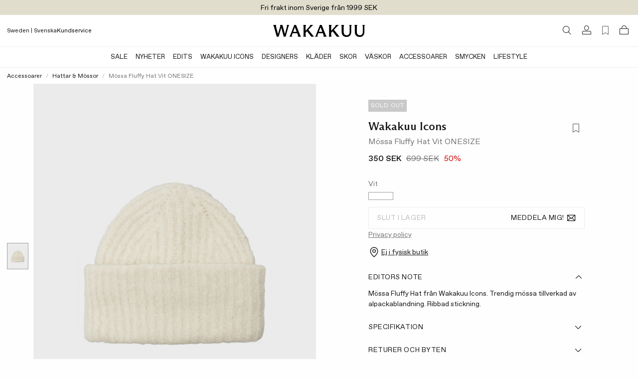

--- FILE ---
content_type: text/html;charset=UTF-8
request_url: https://www.wakakuu.com/se/dam/accessoarer/hattar-och-mossor/wakakuuico-mossa-fluffy-hat-vit-onesize
body_size: 30082
content:
<!DOCTYPE html><html class="hydrated"><head>
    
<meta charset="utf-8"><style data-styles="">tycka-review-list,tycka-review-form-stars,tycka-checkbox-input,tycka-numeric-input,tycka-text-input,tycka-textarea-input,tycka-review-form-star,tycka-form,tycka-terms-and-conditions,tycka-review-form,tycka-arrow-icon,tycka-verified-badge,tycka-info-icon,tycka-modal-component,tycka-rating-stars,tycka-stars-component,tycka-star-component,tycka-average-rating,tycka-review-container,tycka-rating-facets,tycka-review-sorting{visibility:hidden}.hydrated{visibility:inherit}</style>
<meta name="viewport" content="width=device-width, initial-scale=1, maximum-scale=1">
<title>Wakakuu Icons Mössa Fluffy Hat | WAKAKUU</title>
<link href="/ui/css/site.min.css?v=8499F5D650DF153CC9367555A8EE0C517C2C981CB0D09ADF89FCAFE27C41324B" rel="stylesheet" type="text/css">
    <link rel="apple-touch-icon" href="/storage/558BC8F3FCCEB2062911A994423D84919E557A1B68FF8413EA3069FA4D864FD5/f2d0635fb2224f42a7b2a2c40e71e9b6/48-48-1-png.Png/media/c5971102d19a49559f2ccbbec30f47c9/Wakakuu-logo-web.png" type="">
    <link rel="icon" href="/storage/558BC8F3FCCEB2062911A994423D84919E557A1B68FF8413EA3069FA4D864FD5/f2d0635fb2224f42a7b2a2c40e71e9b6/48-48-1-png.Png/media/c5971102d19a49559f2ccbbec30f47c9/Wakakuu-logo-web.png" type="image/png">
    <link rel="icon" href="/storage/558BC8F3FCCEB2062911A994423D84919E557A1B68FF8413EA3069FA4D864FD5/f2d0635fb2224f42a7b2a2c40e71e9b6/48-48-1-png.Png/media/c5971102d19a49559f2ccbbec30f47c9/Wakakuu-logo-web.png" type="image/png">
    <link rel="icon" href="/storage/9258D9D7EB7A8D60ED770AB3E4BB26DC642FACF113EA492459AE99208109A23B/f2d0635fb2224f42a7b2a2c40e71e9b6/32-32-1-png.Png/media/c5971102d19a49559f2ccbbec30f47c9/Wakakuu-logo-web.png" type="image/png">
    <link rel="icon" href="/storage/F68CC059942463209BC0FA03DB1412D220B0A33F1CF3A6A64FC13D3E3819A43F/f2d0635fb2224f42a7b2a2c40e71e9b6/16-16-1-png.Png/media/c5971102d19a49559f2ccbbec30f47c9/Wakakuu-logo-web.png" type="image/png">
    <link rel="shortcut icon" href="/storage/54164F8A8C9ACB132CE8827598D93259BC34757D8F3706E0C0D98ED17D4E33C1/f2d0635fb2224f42a7b2a2c40e71e9b6/16-16-1-png.Icon/media/c5971102d19a49559f2ccbbec30f47c9/Wakakuu-logo-web.ico" type="">
    <meta name="description" content="Mössa Fluffy Hat från Wakakuu Icons. Trendig mössa tillverkad av alpackablandning. Ribbad stickning. ">

    <link rel="canonical" href="https://www.wakakuu.com/se/dam/accessoarer/hattar-och-mossor/wakakuuico-mossa-fluffy-hat-vit-onesize">

    <meta name="robots" content="index,follow">
<meta name="generator" content="Litium">
<meta property="og:title" content="Wakakuu Icons Mössa Fluffy Hat">
<meta property="og:type" content="website">
    <meta property="og:image:secure_url" content="https://www.wakakuu.com/storage/BF5BD058A94BDB5D28418E604DD5B51B96EAC56BC79A4C30049FEB4C4B0C49DA/f5416e7093a54127a190b1b97bee6fa5/jpg/media/6e6058ea70404d6bb07524856108b733/PRODUCT_IMAGE_169039-010-001.jpg">
    <meta property="og:image:secure_url" content="https://www.wakakuu.com/storage/7D8AF25CC39ABCCAF6F7BFAF8B63ED485CF8E13D1A0A40D789A554678FCABEAD/bf78a11b312044edb5f7cf2056a5e115/png/media/eae329396e0942e08aeb7e5f5cdba9e6/Wakakuu-logo-black.png">
<meta property="og:url" content="https://www.wakakuu.com/se/dam/accessoarer/hattar-och-mossor/wakakuuico-mossa-fluffy-hat-vit-onesize">
<meta property="og:description" content="M&amp;#246;ssa Fluffy Hat fr&amp;#229;n Wakakuu Icons. Trendig m&amp;#246;ssa tillverkad av alpackablandning. Ribbad stickning. ">
<meta property="og:locale" content="sv_SE">
<meta property="og:site_name" content="| WAKAKUU">





    

<!-- Google Tag Manager --><!-- End Google Tag Manager -->


    
    
        <link rel="alternate" hreflang="en-US" href="https://www.wakakuu.com/en/women/accessoarer/hattar-och-mossor/wakakuuico-beanie-fluffy-hat-white-onesize">
    <link rel="alternate" hreflang="sv-SE" href="https://www.wakakuu.com/se/dam/accessoarer/hattar-och-mossor/wakakuuico-mossa-fluffy-hat-vit-onesize">
    <link rel="alternate" hreflang="da-DK" href="https://www.wakakuu.com/dk/dame/accesories/hatte-huer/wakakuuico-beanie-fluffy-hat-vit-onesize">
    <link rel="alternate" hreflang="nb-NO" href="https://www.wakakuu.com/no/dame/accessoirer/hatter-luer/wakakuuico-beanie-fluffy-hat-vit-onesize">

<link rel="stylesheet" type="text/css" href="/ui/css/2.site.min.css"><link type="text/css" rel="stylesheet" href="blob:https://www.wakakuu.com/58d34e82-e4ef-4a6f-8d9b-10d7ddd44e27"><link type="text/css" rel="stylesheet" href="blob:https://www.wakakuu.com/911b2494-7acf-4ad9-b7b8-4205cf6d7744"><style type="text/css">.transform-component-module_wrapper__1_Fgj {
  position: relative;
  width: -moz-fit-content;
  width: fit-content;
  height: -moz-fit-content;
  height: fit-content;
  overflow: hidden;
  -webkit-touch-callout: none; /* iOS Safari */
  -webkit-user-select: none; /* Safari */
  -khtml-user-select: none; /* Konqueror HTML */
  -moz-user-select: none; /* Firefox */
  -ms-user-select: none; /* Internet Explorer/Edge */
  user-select: none;
  margin: 0;
  padding: 0;
}
.transform-component-module_content__2jYgh {
  display: flex;
  flex-wrap: wrap;
  width: -moz-fit-content;
  width: fit-content;
  height: -moz-fit-content;
  height: fit-content;
  margin: 0;
  padding: 0;
  transform-origin: 0% 0%;
}
.transform-component-module_content__2jYgh img {
  pointer-events: none;
}
</style><meta rel="x-prerender-render-id" content="e3f5a224-daf1-4f2f-948b-284db620efe4" />
			<meta rel="x-prerender-render-at" content="2026-01-24T12:03:03.419Z" /><meta rel="x-prerender-request-id" content="78756cdd-ae8b-48e9-a0f7-8a801363a708" />
      		<meta rel="x-prerender-request-at" content="2026-01-28T16:23:52.115Z" /></head>
<body class="product-page product-page--without-variants">
    <!-- Google Tag Manager (noscript) --><noscript><iframe src='//www.googletagmanager.com/ns.html?id=GTM-5GRPSDP' height='0' width='0' style='display:none;visibility:hidden'></iframe></noscript><!-- End Google Tag Manager (noscript) -->


    <div class="top-menu" style="background-color: #E1DDCD">
        <div class="row row--full top-menu__wrapper">
            <div class="top-menu__left-column-wrapper">
            </div>
            <div class="top-menu__announcement-text" id="top-menu-announcement-text" data-duration="10" data-color="#000000"><div><div style="transition: opacity 400ms ease 0s, transform 400ms ease 0s; transform: none; opacity: 1;"></div><div style="transition: opacity 400ms ease 0s, transform 400ms ease 0s; transform: none; opacity: 1;"><span href="" style="color: rgb(0, 0, 0);">Fri frakt inom Sverige från 1999 SEK</span></div></div></div>
            <div class="top-menu__right-links">
            </div>
        </div>
    </div>
        <header id="header-container" role="banner" class="header">
            


        <div class="header__two-columns-container header-algolia-search" id="header">
            <div class="header__two-columns__top-row">
                <div class="header__two-columns__top-row__quick-buttons">
                    <div id="mobile-nav-btn"><svg xmlns="http://www.w3.org/2000/svg" width="20" height="20" fill="currentColor" viewBox="0 0 256 256" class="mobile-navigation-button"><rect width="256" height="256" fill="none"></rect><line x1="40" y1="128" x2="216" y2="128" stroke="currentColor" stroke-linecap="round" stroke-linejoin="round" stroke-width="16"></line><line x1="40" y1="64" x2="216" y2="64" stroke="currentColor" stroke-linecap="round" stroke-linejoin="round" stroke-width="16"></line><line x1="40" y1="192" x2="216" y2="192" stroke="currentColor" stroke-linecap="round" stroke-linejoin="round" stroke-width="16"></line></svg></div>
                    <div class="header__two-columns__top-row__quick-search quickSearch"><div class="quick-search" role="search"><a class="header__link-block" href="/se/sokresultat"><i class="icon-search"></i></a></div></div>
                    <div class="header__two-columns__top-row__channel-picker">
                        <a id="channel-picker" data-country="{&quot;CurrentCountry&quot;:&quot;ebb2271a-5d3a-4572-b2f9-3c36030476ce&quot;,&quot;CurrentPageSystemId&quot;:&quot;86d2604c-ccf3-4957-9db7-a0fa8fd7e5e5&quot;,&quot;CurrentLanguage&quot;:&quot;f574f188-c322-4140-8f83-b9120ce59e80&quot;,&quot;CurrentCurrency&quot;:null,&quot;DisplayName&quot;:&quot;Sweden | Svenska&quot;,&quot;GeoIpCountry&quot;:null,&quot;Flag&quot;:null,&quot;ChannelPickerItems&quot;:[{&quot;CountryName&quot;:&quot;Australia&quot;,&quot;CountryId&quot;:&quot;0047d4ba-3e7b-4504-8cfa-b709953b985d&quot;,&quot;CurrencyString&quot;:&quot;US$/USD&quot;,&quot;Channels&quot;:[{&quot;ChannelId&quot;:&quot;53df87bc-47f8-4dea-b550-7cdc7e35dc8a&quot;,&quot;ChannelName&quot;:&quot;Engelska&quot;}],&quot;CountryCode&quot;:&quot;AU&quot;},{&quot;CountryName&quot;:&quot;Austria&quot;,&quot;CountryId&quot;:&quot;ee6bb96c-df9a-4d81-b3a0-1646301b3e6e&quot;,&quot;CurrencyString&quot;:&quot;€/EUR&quot;,&quot;Channels&quot;:[{&quot;ChannelId&quot;:&quot;53df87bc-47f8-4dea-b550-7cdc7e35dc8a&quot;,&quot;ChannelName&quot;:&quot;Engelska&quot;}],&quot;CountryCode&quot;:&quot;AT&quot;},{&quot;CountryName&quot;:&quot;Belgium&quot;,&quot;CountryId&quot;:&quot;b260384c-3d70-432b-ae58-53d5e40084dc&quot;,&quot;CurrencyString&quot;:&quot;€/EUR&quot;,&quot;Channels&quot;:[{&quot;ChannelId&quot;:&quot;53df87bc-47f8-4dea-b550-7cdc7e35dc8a&quot;,&quot;ChannelName&quot;:&quot;Engelska&quot;}],&quot;CountryCode&quot;:&quot;BE&quot;},{&quot;CountryName&quot;:&quot;Bulgaria&quot;,&quot;CountryId&quot;:&quot;83afd42a-baa1-444a-aa25-5a90c8d70952&quot;,&quot;CurrencyString&quot;:&quot;€/EUR&quot;,&quot;Channels&quot;:[{&quot;ChannelId&quot;:&quot;53df87bc-47f8-4dea-b550-7cdc7e35dc8a&quot;,&quot;ChannelName&quot;:&quot;Engelska&quot;}],&quot;CountryCode&quot;:&quot;BG&quot;},{&quot;CountryName&quot;:&quot;Croatia&quot;,&quot;CountryId&quot;:&quot;ec1b2484-0d95-40a5-8c6a-ea8395bb6bc4&quot;,&quot;CurrencyString&quot;:&quot;€/EUR&quot;,&quot;Channels&quot;:[{&quot;ChannelId&quot;:&quot;53df87bc-47f8-4dea-b550-7cdc7e35dc8a&quot;,&quot;ChannelName&quot;:&quot;Engelska&quot;}],&quot;CountryCode&quot;:&quot;HR&quot;},{&quot;CountryName&quot;:&quot;Cyprus&quot;,&quot;CountryId&quot;:&quot;a680f2f2-3f29-49c7-8103-3ace66a96736&quot;,&quot;CurrencyString&quot;:&quot;€/EUR&quot;,&quot;Channels&quot;:[{&quot;ChannelId&quot;:&quot;53df87bc-47f8-4dea-b550-7cdc7e35dc8a&quot;,&quot;ChannelName&quot;:&quot;Engelska&quot;}],&quot;CountryCode&quot;:&quot;CY&quot;},{&quot;CountryName&quot;:&quot;Czech Republic&quot;,&quot;CountryId&quot;:&quot;ab776825-57ca-4f43-82e9-1ed3a84eb0f8&quot;,&quot;CurrencyString&quot;:&quot;Kč/CZK&quot;,&quot;Channels&quot;:[{&quot;ChannelId&quot;:&quot;53df87bc-47f8-4dea-b550-7cdc7e35dc8a&quot;,&quot;ChannelName&quot;:&quot;Engelska&quot;}],&quot;CountryCode&quot;:&quot;CZ&quot;},{&quot;CountryName&quot;:&quot;Denmark&quot;,&quot;CountryId&quot;:&quot;deb0a4fa-7f81-4646-b46c-db0852ee847b&quot;,&quot;CurrencyString&quot;:&quot;DKK/DKK&quot;,&quot;Channels&quot;:[{&quot;ChannelId&quot;:&quot;4ed38f97-a88c-48ef-b3d0-cd70f1e8dc32&quot;,&quot;ChannelName&quot;:&quot;Danska&quot;},{&quot;ChannelId&quot;:&quot;53df87bc-47f8-4dea-b550-7cdc7e35dc8a&quot;,&quot;ChannelName&quot;:&quot;Engelska&quot;}],&quot;CountryCode&quot;:&quot;DK&quot;},{&quot;CountryName&quot;:&quot;Estonia&quot;,&quot;CountryId&quot;:&quot;4b73197f-cb3c-4f38-8caf-74d288654f8e&quot;,&quot;CurrencyString&quot;:&quot;€/EUR&quot;,&quot;Channels&quot;:[{&quot;ChannelId&quot;:&quot;53df87bc-47f8-4dea-b550-7cdc7e35dc8a&quot;,&quot;ChannelName&quot;:&quot;Engelska&quot;}],&quot;CountryCode&quot;:&quot;EE&quot;},{&quot;CountryName&quot;:&quot;Finland&quot;,&quot;CountryId&quot;:&quot;71e80c68-8de0-4197-af36-4e5d16c7a42b&quot;,&quot;CurrencyString&quot;:&quot;€/EUR&quot;,&quot;Channels&quot;:[{&quot;ChannelId&quot;:&quot;53df87bc-47f8-4dea-b550-7cdc7e35dc8a&quot;,&quot;ChannelName&quot;:&quot;Engelska&quot;}],&quot;CountryCode&quot;:&quot;FI&quot;},{&quot;CountryName&quot;:&quot;France&quot;,&quot;CountryId&quot;:&quot;0339505b-4cab-474e-8b8a-767ae8758d5f&quot;,&quot;CurrencyString&quot;:&quot;€/EUR&quot;,&quot;Channels&quot;:[{&quot;ChannelId&quot;:&quot;53df87bc-47f8-4dea-b550-7cdc7e35dc8a&quot;,&quot;ChannelName&quot;:&quot;Engelska&quot;}],&quot;CountryCode&quot;:&quot;FR&quot;},{&quot;CountryName&quot;:&quot;Germany&quot;,&quot;CountryId&quot;:&quot;228b8765-5715-4b02-9076-16c1feaafe8a&quot;,&quot;CurrencyString&quot;:&quot;€/EUR&quot;,&quot;Channels&quot;:[{&quot;ChannelId&quot;:&quot;53df87bc-47f8-4dea-b550-7cdc7e35dc8a&quot;,&quot;ChannelName&quot;:&quot;Engelska&quot;}],&quot;CountryCode&quot;:&quot;DE&quot;},{&quot;CountryName&quot;:&quot;Greece&quot;,&quot;CountryId&quot;:&quot;e03600ba-6f6a-4be8-9d22-644769d4276a&quot;,&quot;CurrencyString&quot;:&quot;€/EUR&quot;,&quot;Channels&quot;:[{&quot;ChannelId&quot;:&quot;53df87bc-47f8-4dea-b550-7cdc7e35dc8a&quot;,&quot;ChannelName&quot;:&quot;Engelska&quot;}],&quot;CountryCode&quot;:&quot;GR&quot;},{&quot;CountryName&quot;:&quot;Hong Kong&quot;,&quot;CountryId&quot;:&quot;a77704e3-b251-4999-8aac-9a86c392f390&quot;,&quot;CurrencyString&quot;:&quot;US$/USD&quot;,&quot;Channels&quot;:[{&quot;ChannelId&quot;:&quot;53df87bc-47f8-4dea-b550-7cdc7e35dc8a&quot;,&quot;ChannelName&quot;:&quot;Engelska&quot;}],&quot;CountryCode&quot;:&quot;HK&quot;},{&quot;CountryName&quot;:&quot;Hungary&quot;,&quot;CountryId&quot;:&quot;9876463d-4910-4313-9892-4a1c1c68c3a2&quot;,&quot;CurrencyString&quot;:&quot;€/EUR&quot;,&quot;Channels&quot;:[{&quot;ChannelId&quot;:&quot;53df87bc-47f8-4dea-b550-7cdc7e35dc8a&quot;,&quot;ChannelName&quot;:&quot;Engelska&quot;}],&quot;CountryCode&quot;:&quot;HU&quot;},{&quot;CountryName&quot;:&quot;Ireland&quot;,&quot;CountryId&quot;:&quot;a080c047-a202-4c47-9bf7-40659c1df01c&quot;,&quot;CurrencyString&quot;:&quot;€/EUR&quot;,&quot;Channels&quot;:[{&quot;ChannelId&quot;:&quot;53df87bc-47f8-4dea-b550-7cdc7e35dc8a&quot;,&quot;ChannelName&quot;:&quot;Engelska&quot;}],&quot;CountryCode&quot;:&quot;IE&quot;},{&quot;CountryName&quot;:&quot;Italy&quot;,&quot;CountryId&quot;:&quot;0f4addde-f8b7-44df-a9e7-0944806b2bc7&quot;,&quot;CurrencyString&quot;:&quot;€/EUR&quot;,&quot;Channels&quot;:[{&quot;ChannelId&quot;:&quot;53df87bc-47f8-4dea-b550-7cdc7e35dc8a&quot;,&quot;ChannelName&quot;:&quot;Engelska&quot;}],&quot;CountryCode&quot;:&quot;IT&quot;},{&quot;CountryName&quot;:&quot;Japan&quot;,&quot;CountryId&quot;:&quot;26e69a6c-58b8-43c2-bcd0-26d59ff6e6e5&quot;,&quot;CurrencyString&quot;:&quot;US$/USD&quot;,&quot;Channels&quot;:[{&quot;ChannelId&quot;:&quot;53df87bc-47f8-4dea-b550-7cdc7e35dc8a&quot;,&quot;ChannelName&quot;:&quot;Engelska&quot;}],&quot;CountryCode&quot;:&quot;JP&quot;},{&quot;CountryName&quot;:&quot;Korea&quot;,&quot;CountryId&quot;:&quot;db1b7056-f246-44f8-a15a-fd7fb51a3cb5&quot;,&quot;CurrencyString&quot;:&quot;US$/USD&quot;,&quot;Channels&quot;:[{&quot;ChannelId&quot;:&quot;53df87bc-47f8-4dea-b550-7cdc7e35dc8a&quot;,&quot;ChannelName&quot;:&quot;Engelska&quot;}],&quot;CountryCode&quot;:&quot;KR&quot;},{&quot;CountryName&quot;:&quot;Latvia&quot;,&quot;CountryId&quot;:&quot;e131b0fa-edc3-464b-9630-c8f1bdc719df&quot;,&quot;CurrencyString&quot;:&quot;€/EUR&quot;,&quot;Channels&quot;:[{&quot;ChannelId&quot;:&quot;53df87bc-47f8-4dea-b550-7cdc7e35dc8a&quot;,&quot;ChannelName&quot;:&quot;Engelska&quot;}],&quot;CountryCode&quot;:&quot;LV&quot;},{&quot;CountryName&quot;:&quot;Lithuania&quot;,&quot;CountryId&quot;:&quot;8dc9aff1-269d-497e-930e-13d505681101&quot;,&quot;CurrencyString&quot;:&quot;€/EUR&quot;,&quot;Channels&quot;:[{&quot;ChannelId&quot;:&quot;53df87bc-47f8-4dea-b550-7cdc7e35dc8a&quot;,&quot;ChannelName&quot;:&quot;Engelska&quot;}],&quot;CountryCode&quot;:&quot;LT&quot;},{&quot;CountryName&quot;:&quot;Luxembourg&quot;,&quot;CountryId&quot;:&quot;982b3716-c1dd-4e12-b449-c809e7a1d0e8&quot;,&quot;CurrencyString&quot;:&quot;€/EUR&quot;,&quot;Channels&quot;:[{&quot;ChannelId&quot;:&quot;53df87bc-47f8-4dea-b550-7cdc7e35dc8a&quot;,&quot;ChannelName&quot;:&quot;Engelska&quot;}],&quot;CountryCode&quot;:&quot;LU&quot;},{&quot;CountryName&quot;:&quot;Malta&quot;,&quot;CountryId&quot;:&quot;423588d6-e688-47fa-9303-dac7c71a0511&quot;,&quot;CurrencyString&quot;:&quot;€/EUR&quot;,&quot;Channels&quot;:[{&quot;ChannelId&quot;:&quot;53df87bc-47f8-4dea-b550-7cdc7e35dc8a&quot;,&quot;ChannelName&quot;:&quot;Engelska&quot;}],&quot;CountryCode&quot;:&quot;MT&quot;},{&quot;CountryName&quot;:&quot;Monaco&quot;,&quot;CountryId&quot;:&quot;d8146046-c238-45de-b4b2-013169756212&quot;,&quot;CurrencyString&quot;:&quot;€/EUR&quot;,&quot;Channels&quot;:[{&quot;ChannelId&quot;:&quot;53df87bc-47f8-4dea-b550-7cdc7e35dc8a&quot;,&quot;ChannelName&quot;:&quot;Engelska&quot;}],&quot;CountryCode&quot;:&quot;MC&quot;},{&quot;CountryName&quot;:&quot;Netherlands&quot;,&quot;CountryId&quot;:&quot;d02aa997-849a-4f92-85c4-ffb4b9aa72d9&quot;,&quot;CurrencyString&quot;:&quot;€/EUR&quot;,&quot;Channels&quot;:[{&quot;ChannelId&quot;:&quot;53df87bc-47f8-4dea-b550-7cdc7e35dc8a&quot;,&quot;ChannelName&quot;:&quot;Engelska&quot;}],&quot;CountryCode&quot;:&quot;NL&quot;},{&quot;CountryName&quot;:&quot;Norge&quot;,&quot;CountryId&quot;:&quot;c3753644-45d1-4132-a27d-a3ef04658e32&quot;,&quot;CurrencyString&quot;:&quot;NOK/NOK&quot;,&quot;Channels&quot;:[{&quot;ChannelId&quot;:&quot;53df87bc-47f8-4dea-b550-7cdc7e35dc8a&quot;,&quot;ChannelName&quot;:&quot;Engelska&quot;},{&quot;ChannelId&quot;:&quot;815c1e33-513f-493c-ba7b-fa3ead7255cc&quot;,&quot;ChannelName&quot;:&quot;Norska&quot;}],&quot;CountryCode&quot;:&quot;NO&quot;},{&quot;CountryName&quot;:&quot;Filippinerna&quot;,&quot;CountryId&quot;:&quot;4917580f-8e00-4ec7-bbc3-5d1f5ddda709&quot;,&quot;CurrencyString&quot;:&quot;US$/USD&quot;,&quot;Channels&quot;:[{&quot;ChannelId&quot;:&quot;53df87bc-47f8-4dea-b550-7cdc7e35dc8a&quot;,&quot;ChannelName&quot;:&quot;Engelska&quot;}],&quot;CountryCode&quot;:&quot;PH&quot;},{&quot;CountryName&quot;:&quot;Poland&quot;,&quot;CountryId&quot;:&quot;ab52fe6b-e274-40d6-901a-c8fb4585d80c&quot;,&quot;CurrencyString&quot;:&quot;zł/PLN&quot;,&quot;Channels&quot;:[{&quot;ChannelId&quot;:&quot;53df87bc-47f8-4dea-b550-7cdc7e35dc8a&quot;,&quot;ChannelName&quot;:&quot;Engelska&quot;}],&quot;CountryCode&quot;:&quot;PL&quot;},{&quot;CountryName&quot;:&quot;Portugal&quot;,&quot;CountryId&quot;:&quot;e84941f6-47a4-4302-b384-c3cee0cae539&quot;,&quot;CurrencyString&quot;:&quot;€/EUR&quot;,&quot;Channels&quot;:[{&quot;ChannelId&quot;:&quot;53df87bc-47f8-4dea-b550-7cdc7e35dc8a&quot;,&quot;ChannelName&quot;:&quot;Engelska&quot;}],&quot;CountryCode&quot;:&quot;PT&quot;},{&quot;CountryName&quot;:&quot;Romania&quot;,&quot;CountryId&quot;:&quot;8e14d792-144b-43ee-bdc4-4f5428cea3ae&quot;,&quot;CurrencyString&quot;:&quot;€/EUR&quot;,&quot;Channels&quot;:[{&quot;ChannelId&quot;:&quot;53df87bc-47f8-4dea-b550-7cdc7e35dc8a&quot;,&quot;ChannelName&quot;:&quot;Engelska&quot;}],&quot;CountryCode&quot;:&quot;RO&quot;},{&quot;CountryName&quot;:&quot;Singapore&quot;,&quot;CountryId&quot;:&quot;a383539f-f30f-447b-85bb-1e7c478885ac&quot;,&quot;CurrencyString&quot;:&quot;US$/USD&quot;,&quot;Channels&quot;:[{&quot;ChannelId&quot;:&quot;53df87bc-47f8-4dea-b550-7cdc7e35dc8a&quot;,&quot;ChannelName&quot;:&quot;Engelska&quot;}],&quot;CountryCode&quot;:&quot;SG&quot;},{&quot;CountryName&quot;:&quot;Slovakia&quot;,&quot;CountryId&quot;:&quot;ba01c639-d5c5-4c60-83a2-c0178780fe5f&quot;,&quot;CurrencyString&quot;:&quot;€/EUR&quot;,&quot;Channels&quot;:[{&quot;ChannelId&quot;:&quot;53df87bc-47f8-4dea-b550-7cdc7e35dc8a&quot;,&quot;ChannelName&quot;:&quot;Engelska&quot;}],&quot;CountryCode&quot;:&quot;SK&quot;},{&quot;CountryName&quot;:&quot;Slovenia&quot;,&quot;CountryId&quot;:&quot;d5a69ea4-8797-41b5-b55b-29117b862e57&quot;,&quot;CurrencyString&quot;:&quot;€/EUR&quot;,&quot;Channels&quot;:[{&quot;ChannelId&quot;:&quot;53df87bc-47f8-4dea-b550-7cdc7e35dc8a&quot;,&quot;ChannelName&quot;:&quot;Engelska&quot;}],&quot;CountryCode&quot;:&quot;SI&quot;},{&quot;CountryName&quot;:&quot;Spain&quot;,&quot;CountryId&quot;:&quot;bc43a21e-6dc0-473d-a91b-4bef7c45fbea&quot;,&quot;CurrencyString&quot;:&quot;€/EUR&quot;,&quot;Channels&quot;:[{&quot;ChannelId&quot;:&quot;53df87bc-47f8-4dea-b550-7cdc7e35dc8a&quot;,&quot;ChannelName&quot;:&quot;Engelska&quot;}],&quot;CountryCode&quot;:&quot;ES&quot;},{&quot;CountryName&quot;:&quot;Sverige&quot;,&quot;CountryId&quot;:&quot;ebb2271a-5d3a-4572-b2f9-3c36030476ce&quot;,&quot;CurrencyString&quot;:&quot;SEK/SEK&quot;,&quot;Channels&quot;:[{&quot;ChannelId&quot;:&quot;f574f188-c322-4140-8f83-b9120ce59e80&quot;,&quot;ChannelName&quot;:&quot;Svenska&quot;}],&quot;CountryCode&quot;:&quot;SE&quot;},{&quot;CountryName&quot;:&quot;Switzerland&quot;,&quot;CountryId&quot;:&quot;c0eeb2b4-2d62-4491-9ced-aadf660689a1&quot;,&quot;CurrencyString&quot;:&quot;CHF/CHF&quot;,&quot;Channels&quot;:[{&quot;ChannelId&quot;:&quot;53df87bc-47f8-4dea-b550-7cdc7e35dc8a&quot;,&quot;ChannelName&quot;:&quot;Engelska&quot;}],&quot;CountryCode&quot;:&quot;CH&quot;},{&quot;CountryName&quot;:&quot;United Kingdom&quot;,&quot;CountryId&quot;:&quot;2cb59b37-b5c0-4bf9-a0ce-0cb32e24945b&quot;,&quot;CurrencyString&quot;:&quot;£/GBP&quot;,&quot;Channels&quot;:[{&quot;ChannelId&quot;:&quot;53df87bc-47f8-4dea-b550-7cdc7e35dc8a&quot;,&quot;ChannelName&quot;:&quot;Engelska&quot;}],&quot;CountryCode&quot;:&quot;GB&quot;},{&quot;CountryName&quot;:&quot;United States&quot;,&quot;CountryId&quot;:&quot;9cd0f41b-8304-4d77-b2c0-99232a412b2f&quot;,&quot;CurrencyString&quot;:&quot;US$/USD&quot;,&quot;Channels&quot;:[{&quot;ChannelId&quot;:&quot;53df87bc-47f8-4dea-b550-7cdc7e35dc8a&quot;,&quot;ChannelName&quot;:&quot;Engelska&quot;}],&quot;CountryCode&quot;:&quot;US&quot;}],&quot;Channels&quot;:[{&quot;PreferredCountries&quot;:null,&quot;ChannelId&quot;:&quot;f574f188-c322-4140-8f83-b9120ce59e80&quot;},{&quot;PreferredCountries&quot;:null,&quot;ChannelId&quot;:&quot;53df87bc-47f8-4dea-b550-7cdc7e35dc8a&quot;},{&quot;PreferredCountries&quot;:null,&quot;ChannelId&quot;:&quot;4ed38f97-a88c-48ef-b3d0-cd70f1e8dc32&quot;},{&quot;PreferredCountries&quot;:null,&quot;ChannelId&quot;:&quot;815c1e33-513f-493c-ba7b-fa3ead7255cc&quot;}],&quot;CurrentPageType&quot;:&quot;Product&quot;}"><div class="channel-picker"><div class="channel-picker__current-currency">Sweden | Svenska</div></div></a>
                    </div>
                    <div class="header__two-columns__top-row__links">
<a href="https://wakakuu.zendesk.com/hc/sv" style="color: #000000" target="">Kundservice</a>                    </div>
                </div>
                <div class="header__two-columns__top-row__logo">
                    <a href="/se/">
                        <img src="/storage/A92ACC540DA3F2AF4505A76FB96B5335B569A2E3D2406FE13B17CE4CB6CF64CA/bf78a11b312044edb5f7cf2056a5e115/367-48-0-png.Png/media/eae329396e0942e08aeb7e5f5cdba9e6/Wakakuu-logo-black.png">
                    </a>
                </div>
                <div class="header__components header__components--right">
                    <div class="quickSearchToggle"><a class="header__link-block" href="/se/sokresultat"><i class="icon-search"></i></a></div>
                    
                    

<div class="profile">
    <a href="/se/logga-in?RedirectUrl=%2fse%2fdam%2faccessoarer%2fhattar-och-mossor%2fwakakuuico-mossa-fluffy-hat-vit-onesize" class="header__link-block">
        <i class="icon-login"></i>
    </a>
</div>
                    <div class="favorite-count-button-react"><div class="favorite-count-button-container"><a class="header__link-block" aria-label="Favorites (0)"><i class="ph ph-bookmark-simple-thin"></i></a></div></div>
                    <div id="miniCart" class="cart cart--mini"><div class="cart cart--mini"><a class="header__link-block"><i class="icon-bag"></i></a></div></div>
                    <div id="quickSearch_Suggestions"><div class="quickSearch_suggestions.container"></div></div>
                </div>
            </div>
            <div class="header__two-columns__bottom-row header__row extended-header  ">
                <div class="header__two-columns__bottom-row__navigation-wrapper">
                    <nav role="navigation" class="header__two-columns__bottom-row__navbar navbar scrollable-shadow" id="navbar"><ul class="navbar__menu"><li class="navbar__item"><a class="navbar__link  has-children " href="/se/rea" style="color: rgb(24, 24, 24);">SALE</a></li><li class="navbar__item"><a class="navbar__link  has-children " href="/se/nyheter">Nyheter</a><div class="mega-menu show-for-medium-large "><div class="row"><div class="mega-menu__groups small-2"><div class="mega-menu__group "><div class="mega-menu__group-header">NYHETER</div><div class="mega-menu__group-links"><a href="/se/nyheter">Nyheter</a><a href="/se/nyheter/denna-vecka">Senast Inkommet</a><a href="/se/nyheter/denna-manad">Säsongens Nyheter</a></div><div class="mega-menu__group-header">UPPTÄCK</div><div class="mega-menu__group-links"><a href="/se/our-edits/bastsaljare">Bästsäljare</a><a href="/se/our-edits/ater-i-lager">Åter i lager</a><a href="/se/our-edits/w-sustain">W Sustain</a></div></div></div><div class="mega-menu__block-area small-10"><div><section data-litium-block-id="441fbc92-9648-4b67-a4af-b6b07a5b1b8e" class="" style="">
<div data-productlist="">
        <ul class="product-list">
                <li class="product-list__item">
        

<div class="product__wrapper" data-list="">
    <json-data id="gtm-product">{"id":"177528-020-002","algoliaId":"177528-020","name":"Skjorta Classic Ljusblå","brand":"Wakakuu Icons","category":"Women/Clothes/Blouses \u0026 Shirts","variant":"S","price":"1599","productDiscount":""}</json-data>
    <figure class="product__figure">
            <a href="/se/dam/klader/blusar-skjortor/skjorta-classic-ljusbla" class="product__image-link">


                


<picture>
    <source media="(max-width: 767px)" srcset="/storage/90F20E052F48BB48CCCDB4E055549F09E09D1B435C6B98974EFF40FA4218AD20/3de5eb384fbc4c17b51b38b81bb6738c/480-600-0-jpg.Jpeg/media/718ffecb9e224b3baa5d752a764f8317/product_image_177528-020-001.jpeg">
    <source media="(min-width: 768px) and (max-width: 1439px)" srcset="/storage/90F20E052F48BB48CCCDB4E055549F09E09D1B435C6B98974EFF40FA4218AD20/3de5eb384fbc4c17b51b38b81bb6738c/480-600-0-jpg.Jpeg/media/718ffecb9e224b3baa5d752a764f8317/product_image_177528-020-001.jpeg">
    <source media="(min-width: 1440px) and (max-width: 1919px)" srcset="/storage/90F20E052F48BB48CCCDB4E055549F09E09D1B435C6B98974EFF40FA4218AD20/3de5eb384fbc4c17b51b38b81bb6738c/480-600-0-jpg.Jpeg/media/718ffecb9e224b3baa5d752a764f8317/product_image_177528-020-001.jpeg">
    <source media="(min-width: 1920px)" srcset="/storage/740CD593879C02D2BD906AFBC624F562CE92377E2A7D93CFDE93306363893E3C/3de5eb384fbc4c17b51b38b81bb6738c/640-800-0-jpg.Jpeg/media/718ffecb9e224b3baa5d752a764f8317/product_image_177528-020-001.jpeg">
    <img src="/storage/90F20E052F48BB48CCCDB4E055549F09E09D1B435C6B98974EFF40FA4218AD20/3de5eb384fbc4c17b51b38b81bb6738c/480-600-0-jpg.Jpeg/media/718ffecb9e224b3baa5d752a764f8317/product_image_177528-020-001.jpeg" alt="Skjorta Classic Ljusblå 1" class="product__image--first" loading="lazy">
</picture>




<picture>
    <source media="(max-width: 767px)" srcset="/storage/43F1E851D84B9973BE11F8397F93060BF6A5B17090B9EBF87103B384BBDB1C4F/f52437ed96044e848ac694f7a1b682d3/480-600-0-jpg.Jpeg/media/3f2bd75672d040acb4daa9d050431494/product_image_177528-020-003.jpeg">
    <source media="(min-width: 768px) and (max-width: 1439px)" srcset="/storage/43F1E851D84B9973BE11F8397F93060BF6A5B17090B9EBF87103B384BBDB1C4F/f52437ed96044e848ac694f7a1b682d3/480-600-0-jpg.Jpeg/media/3f2bd75672d040acb4daa9d050431494/product_image_177528-020-003.jpeg">
    <source media="(min-width: 1440px) and (max-width: 1919px)" srcset="/storage/43F1E851D84B9973BE11F8397F93060BF6A5B17090B9EBF87103B384BBDB1C4F/f52437ed96044e848ac694f7a1b682d3/480-600-0-jpg.Jpeg/media/3f2bd75672d040acb4daa9d050431494/product_image_177528-020-003.jpeg">
    <source media="(min-width: 1920px)" srcset="/storage/4C88744220F216C9E9638DB71A9EC3EFC0847C8A31F93FF8DCEB3A45E86CDB40/f52437ed96044e848ac694f7a1b682d3/640-800-0-jpg.Jpeg/media/3f2bd75672d040acb4daa9d050431494/product_image_177528-020-003.jpeg">
    <img src="/storage/43F1E851D84B9973BE11F8397F93060BF6A5B17090B9EBF87103B384BBDB1C4F/f52437ed96044e848ac694f7a1b682d3/480-600-0-jpg.Jpeg/media/3f2bd75672d040acb4daa9d050431494/product_image_177528-020-003.jpeg" alt="Skjorta Classic Ljusblå 2" class="product__image--secondary" loading="lazy">
</picture>            </a>
            </figure>
    <article class="product__info">
        <meta content="Skjorta Classic från Wakakuu Icons. En tidlös och bekväm skjorta med avslappnad passform som passar perfekt både till vardags och på kontoret. Tillverkad i bomullssatin som skapar en lyxig känsla. Skjortan är designad med klassiska detaljer såsom krage, knappar fram och manschetter med knappar. Ett mångsidigt plagg och ett måste i basgarderoben. Tillverkad i 100 % ekologisk satinvävd bomull, där bomull sateen-kvaliteten ger ett mjukt fall och en elegant lyster. Produkten tillhör kategorin W Sustain eftersom den är tillverkad av hållbara material">
            <meta>
        <div class="product__info--header">
            <a href="/se/dam/klader/blusar-skjortor/skjorta-classic-ljusbla" title="Skjorta Classic Ljusblå">
                <div>
                        <span class="product__brand">Wakakuu Icons</span>
                </div>
            </a>
            
            
        </div>
        <div class="product__price">
        <span class="price">
1 599 SEK        </span>
                            <link href="http://schema.org/InStock">
            <link href="/se/dam/klader/blusar-skjortor/skjorta-classic-ljusbla">
        </div>
        <div class="product__tag-color-wrapper">
                    </div>
    </article>
</div>


    </li>
    <li class="product-list__item">
        

<div class="product__wrapper" data-list="">
    <json-data id="gtm-product">{"id":"177901-796-163","algoliaId":"177901-796","name":"Jeans The Essential Fighter  Mid vintage ","brand":"Frame","category":"Women/Clothes/Jeans","variant":"27","price":"3699","productDiscount":""}</json-data>
    <figure class="product__figure">
            <a href="/se/dam/klader/jeans/frame-jeans-the-essential-fighter-mid-vintage" class="product__image-link">


                


<picture>
    <source media="(max-width: 767px)" srcset="/storage/05EBD37F211BA2B977905A7366AF33BF9F5D3220191D7FB8C7851D2AE1E6811A/26e3e365471944bb8fe393c132fc7304/480-600-0-jpg.Jpeg/media/de9b3d67da9343efb821e57d36fb4517/product_image_177901-796-001.jpeg">
    <source media="(min-width: 768px) and (max-width: 1439px)" srcset="/storage/05EBD37F211BA2B977905A7366AF33BF9F5D3220191D7FB8C7851D2AE1E6811A/26e3e365471944bb8fe393c132fc7304/480-600-0-jpg.Jpeg/media/de9b3d67da9343efb821e57d36fb4517/product_image_177901-796-001.jpeg">
    <source media="(min-width: 1440px) and (max-width: 1919px)" srcset="/storage/05EBD37F211BA2B977905A7366AF33BF9F5D3220191D7FB8C7851D2AE1E6811A/26e3e365471944bb8fe393c132fc7304/480-600-0-jpg.Jpeg/media/de9b3d67da9343efb821e57d36fb4517/product_image_177901-796-001.jpeg">
    <source media="(min-width: 1920px)" srcset="/storage/03B736E8AF2C7F91D68198AFF255C48F63387C27A08FCCE391E0ED6AEA48FA19/26e3e365471944bb8fe393c132fc7304/640-800-0-jpg.Jpeg/media/de9b3d67da9343efb821e57d36fb4517/product_image_177901-796-001.jpeg">
    <img src="/storage/05EBD37F211BA2B977905A7366AF33BF9F5D3220191D7FB8C7851D2AE1E6811A/26e3e365471944bb8fe393c132fc7304/480-600-0-jpg.Jpeg/media/de9b3d67da9343efb821e57d36fb4517/product_image_177901-796-001.jpeg" alt="Jeans The Essential Fighter  Mid vintage  1" class="product__image--first" loading="lazy">
</picture>




<picture>
    <source media="(max-width: 767px)" srcset="/storage/1E79CAF9286A5B6CA0A576B178FD9D69FBE61AE8D246DEF600837403993A5D61/0bcf58925d6d4037b3e7855fa8b3f265/480-600-0-jpg.Jpeg/media/9cd5f66dac7548dab360549a8ed299cc/product_image_177901-796-003.jpeg">
    <source media="(min-width: 768px) and (max-width: 1439px)" srcset="/storage/1E79CAF9286A5B6CA0A576B178FD9D69FBE61AE8D246DEF600837403993A5D61/0bcf58925d6d4037b3e7855fa8b3f265/480-600-0-jpg.Jpeg/media/9cd5f66dac7548dab360549a8ed299cc/product_image_177901-796-003.jpeg">
    <source media="(min-width: 1440px) and (max-width: 1919px)" srcset="/storage/1E79CAF9286A5B6CA0A576B178FD9D69FBE61AE8D246DEF600837403993A5D61/0bcf58925d6d4037b3e7855fa8b3f265/480-600-0-jpg.Jpeg/media/9cd5f66dac7548dab360549a8ed299cc/product_image_177901-796-003.jpeg">
    <source media="(min-width: 1920px)" srcset="/storage/FB1DC84FD938B70B5285901600DE3C2D64F5235ACFF86829AFE1FE2F5BE209D5/0bcf58925d6d4037b3e7855fa8b3f265/640-800-0-jpg.Jpeg/media/9cd5f66dac7548dab360549a8ed299cc/product_image_177901-796-003.jpeg">
    <img src="/storage/1E79CAF9286A5B6CA0A576B178FD9D69FBE61AE8D246DEF600837403993A5D61/0bcf58925d6d4037b3e7855fa8b3f265/480-600-0-jpg.Jpeg/media/9cd5f66dac7548dab360549a8ed299cc/product_image_177901-796-003.jpeg" alt="Jeans The Essential Fighter  Mid vintage  2" class="product__image--secondary" loading="lazy">
</picture>            </a>
            </figure>
    <article class="product__info">
        <meta content="Jeans The Essential Fighter från Frame. The Essential har en mellanhög midja, raka ben med en ledig silhuett och en bekväm hellång passform. En modern tolkning av den perfekta boyfriend-jeansen, designad för en enkel och tidlös stil.">
            <meta>
        <div class="product__info--header">
            <a href="/se/dam/klader/jeans/frame-jeans-the-essential-fighter-mid-vintage" title="Jeans The Essential Fighter  Mid vintage ">
                <div>
                        <span class="product__brand">Frame</span>
                </div>
            </a>
            
            
        </div>
        <div class="product__price">
        <span class="price">
3 699 SEK        </span>
                            <link href="http://schema.org/InStock">
            <link href="/se/dam/klader/jeans/frame-jeans-the-essential-fighter-mid-vintage">
        </div>
        <div class="product__tag-color-wrapper">
                    </div>
    </article>
</div>


    </li>
    <li class="product-list__item">
        

<div class="product__wrapper" data-list="">
    <json-data id="gtm-product">{"id":"177437-029-002","algoliaId":"177437-029","name":"Jacka Cyrus Militärgrön","brand":"Anine Bing","category":"Women/Clothes/Jackets \u0026 Coats","variant":"S","price":"4399","productDiscount":""}</json-data>
    <figure class="product__figure">
            <a href="/se/dam/klader/jackor-kappor/aninebing-jacka-cyrus-militargron" class="product__image-link">


                


<picture>
    <source media="(max-width: 767px)" srcset="/storage/7D8387E9FD206D3CB57F093921B9C700E1EF0C31991C633EDBBDE1FF9B62EF36/775b9cc6f6334b51a6bb190d9455afa2/480-600-0-jpg.Jpeg/media/d1439606d21c45a997933c29d531e7e8/product_image_177437-029-001.jpeg">
    <source media="(min-width: 768px) and (max-width: 1439px)" srcset="/storage/7D8387E9FD206D3CB57F093921B9C700E1EF0C31991C633EDBBDE1FF9B62EF36/775b9cc6f6334b51a6bb190d9455afa2/480-600-0-jpg.Jpeg/media/d1439606d21c45a997933c29d531e7e8/product_image_177437-029-001.jpeg">
    <source media="(min-width: 1440px) and (max-width: 1919px)" srcset="/storage/7D8387E9FD206D3CB57F093921B9C700E1EF0C31991C633EDBBDE1FF9B62EF36/775b9cc6f6334b51a6bb190d9455afa2/480-600-0-jpg.Jpeg/media/d1439606d21c45a997933c29d531e7e8/product_image_177437-029-001.jpeg">
    <source media="(min-width: 1920px)" srcset="/storage/A1246F77B9A3C99B373FE9B78508793446F9E981508411B1311E0D589D5A6A6F/775b9cc6f6334b51a6bb190d9455afa2/640-800-0-jpg.Jpeg/media/d1439606d21c45a997933c29d531e7e8/product_image_177437-029-001.jpeg">
    <img src="/storage/7D8387E9FD206D3CB57F093921B9C700E1EF0C31991C633EDBBDE1FF9B62EF36/775b9cc6f6334b51a6bb190d9455afa2/480-600-0-jpg.Jpeg/media/d1439606d21c45a997933c29d531e7e8/product_image_177437-029-001.jpeg" alt="Jacka Cyrus Militärgrön 1" class="product__image--first" loading="lazy">
</picture>




<picture>
    <source media="(max-width: 767px)" srcset="/storage/31DB27ECE7066D9C9FBC2DC9B9C496C45292AB0AE526256F6F2A98596CE66B0C/06bb68e9b0814562ade51059a09e96f4/480-600-0-jpg.Jpeg/media/5728427772d249008181dd4ee3f80843/product_image_177437-029-003.jpeg">
    <source media="(min-width: 768px) and (max-width: 1439px)" srcset="/storage/31DB27ECE7066D9C9FBC2DC9B9C496C45292AB0AE526256F6F2A98596CE66B0C/06bb68e9b0814562ade51059a09e96f4/480-600-0-jpg.Jpeg/media/5728427772d249008181dd4ee3f80843/product_image_177437-029-003.jpeg">
    <source media="(min-width: 1440px) and (max-width: 1919px)" srcset="/storage/31DB27ECE7066D9C9FBC2DC9B9C496C45292AB0AE526256F6F2A98596CE66B0C/06bb68e9b0814562ade51059a09e96f4/480-600-0-jpg.Jpeg/media/5728427772d249008181dd4ee3f80843/product_image_177437-029-003.jpeg">
    <source media="(min-width: 1920px)" srcset="/storage/97A39AE2C2B7D0D8A86729CE5EAECBA115ED472B6E649854E52CB5CB0E8AF7BC/06bb68e9b0814562ade51059a09e96f4/640-800-0-jpg.Jpeg/media/5728427772d249008181dd4ee3f80843/product_image_177437-029-003.jpeg">
    <img src="/storage/31DB27ECE7066D9C9FBC2DC9B9C496C45292AB0AE526256F6F2A98596CE66B0C/06bb68e9b0814562ade51059a09e96f4/480-600-0-jpg.Jpeg/media/5728427772d249008181dd4ee3f80843/product_image_177437-029-003.jpeg" alt="Jacka Cyrus Militärgrön 2" class="product__image--secondary" loading="lazy">
</picture>            </a>
            </figure>
    <article class="product__info">
        <meta content="Jacka Cyrus från Anine Bing. Cyrus Jacket har en strömlinjeformad silhuett med en polerad, oversized passform. Designen är genomarbetad med en dold dragkedjestängning framtill som ger ett rent och sofistikerat uttryck. Jackan har en funnel neck, dolmanärmar samt rynkade detaljer vid ärmslut och nederkant som skapar mjuk volym. Platta sidfickor, ton-i-ton-foder på insidan och metalldetaljer i mässing fulländar designen.">
            <meta>
        <div class="product__info--header">
            <a href="/se/dam/klader/jackor-kappor/aninebing-jacka-cyrus-militargron" title="Jacka Cyrus Militärgrön">
                <div>
                        <span class="product__brand">ANINE BING</span>
                </div>
            </a>
            
            
        </div>
        <div class="product__price">
        <span class="price">
4 399 SEK        </span>
                            <link href="http://schema.org/InStock">
            <link href="/se/dam/klader/jackor-kappor/aninebing-jacka-cyrus-militargron">
        </div>
        <div class="product__tag-color-wrapper">
                    </div>
    </article>
</div>


    </li>
    <li class="product-list__item">
        

<div class="product__wrapper" data-list="">
    <json-data id="gtm-product">{"id":"178136-010-003","algoliaId":"178136-010","name":"Topp Zoe Modal  Vit","brand":"Wakakuu Icons","category":"Women/Clothes/Tops","variant":"M","price":"799","productDiscount":""}</json-data>
    <figure class="product__figure">
            <a href="/se/dam/klader/toppar/wakakuuico-topp-zoe-modal-vit" class="product__image-link">


                


<picture>
    <source media="(max-width: 767px)" srcset="/storage/BEEF523D0318EF2F57B0060E7BE1BCAAE7BB33779B6DBEDECD2177108855FD4A/3b530a5e533b492dbf7bc2a7d39b894f/480-600-0-jpg.Jpeg/media/6d5f1cd41fc34d7593deb913cb933dd5/product_image_178136-010-001.jpeg">
    <source media="(min-width: 768px) and (max-width: 1439px)" srcset="/storage/BEEF523D0318EF2F57B0060E7BE1BCAAE7BB33779B6DBEDECD2177108855FD4A/3b530a5e533b492dbf7bc2a7d39b894f/480-600-0-jpg.Jpeg/media/6d5f1cd41fc34d7593deb913cb933dd5/product_image_178136-010-001.jpeg">
    <source media="(min-width: 1440px) and (max-width: 1919px)" srcset="/storage/BEEF523D0318EF2F57B0060E7BE1BCAAE7BB33779B6DBEDECD2177108855FD4A/3b530a5e533b492dbf7bc2a7d39b894f/480-600-0-jpg.Jpeg/media/6d5f1cd41fc34d7593deb913cb933dd5/product_image_178136-010-001.jpeg">
    <source media="(min-width: 1920px)" srcset="/storage/D02B869B2E0B2573B7EB77E5218693DB20F04452658E954011BF88E2E5A601C2/3b530a5e533b492dbf7bc2a7d39b894f/640-800-0-jpg.Jpeg/media/6d5f1cd41fc34d7593deb913cb933dd5/product_image_178136-010-001.jpeg">
    <img src="/storage/BEEF523D0318EF2F57B0060E7BE1BCAAE7BB33779B6DBEDECD2177108855FD4A/3b530a5e533b492dbf7bc2a7d39b894f/480-600-0-jpg.Jpeg/media/6d5f1cd41fc34d7593deb913cb933dd5/product_image_178136-010-001.jpeg" alt="Topp Zoe Modal  Vit 1" class="product__image--first" loading="lazy">
</picture>




<picture>
    <source media="(max-width: 767px)" srcset="/storage/7A631ACB522C4E00099418F98DBF337190C444048A050448E2CB36C544223CC9/594f6a0d24274ca88d36e36d8172769b/480-600-0-jpg.Jpeg/media/30b56007beda4b0a9f2c4b27ee48c780/product_image_178136-010-003.jpeg">
    <source media="(min-width: 768px) and (max-width: 1439px)" srcset="/storage/7A631ACB522C4E00099418F98DBF337190C444048A050448E2CB36C544223CC9/594f6a0d24274ca88d36e36d8172769b/480-600-0-jpg.Jpeg/media/30b56007beda4b0a9f2c4b27ee48c780/product_image_178136-010-003.jpeg">
    <source media="(min-width: 1440px) and (max-width: 1919px)" srcset="/storage/7A631ACB522C4E00099418F98DBF337190C444048A050448E2CB36C544223CC9/594f6a0d24274ca88d36e36d8172769b/480-600-0-jpg.Jpeg/media/30b56007beda4b0a9f2c4b27ee48c780/product_image_178136-010-003.jpeg">
    <source media="(min-width: 1920px)" srcset="/storage/19CD7D08C4AD398DA68F9EF534AAFB7E0D779AA13833A921C865656EA2C4E16B/594f6a0d24274ca88d36e36d8172769b/640-800-0-jpg.Jpeg/media/30b56007beda4b0a9f2c4b27ee48c780/product_image_178136-010-003.jpeg">
    <img src="/storage/7A631ACB522C4E00099418F98DBF337190C444048A050448E2CB36C544223CC9/594f6a0d24274ca88d36e36d8172769b/480-600-0-jpg.Jpeg/media/30b56007beda4b0a9f2c4b27ee48c780/product_image_178136-010-003.jpeg" alt="Topp Zoe Modal  Vit 2" class="product__image--secondary" loading="lazy">
</picture>            </a>
            </figure>
    <article class="product__info">
        <meta content="Topp Zoe Modal från Wakakuu Icons. Zoe Top är tillverkad i ett mjukt modaltyg som känns lätt och lent mot huden. Designad med långa ärmar, en ren V-ringning och en kroppsnära passform. Ett mångsidigt basplagg för vardagens alla tillfällen. ">
            <meta>
        <div class="product__info--header">
            <a href="/se/dam/klader/toppar/wakakuuico-topp-zoe-modal-vit" title="Topp Zoe Modal  Vit">
                <div>
                        <span class="product__brand">Wakakuu Icons</span>
                </div>
            </a>
            
            
        </div>
        <div class="product__price">
        <span class="price">
799 SEK        </span>
                            <link href="http://schema.org/InStock">
            <link href="/se/dam/klader/toppar/wakakuuico-topp-zoe-modal-vit">
        </div>
        <div class="product__tag-color-wrapper">
                    </div>
    </article>
</div>


    </li>

        </ul>
</div>

    </section></div></div></div></div></li><li class="navbar__item"><a class="navbar__link  has-children " href="/se/our-edits">Edits</a><div class="mega-menu show-for-medium-large "><div class="row"><div class="mega-menu__groups small-2"><div class="mega-menu__group "><div class="mega-menu__group-header">EDITS</div><div class="mega-menu__group-links"><a href="/se/our-edits/bastsaljare">Bästsäljare</a><a href="/se/our-edits/w-sustain">W Sustain</a><a href="/se/our-edits/wakakuu-picks">Buyer's Shopping List</a><a href="/se/our-edits/marias-garderob">Marias Garderob</a><a href="/se/our-edits/basplagg">Capsule Wardrobe</a><a href="/se/our-edits/back-to-work">Workwear</a><a href="/se/our-edits/urban-alpine">Urban Alpine</a><a href="/se/our-edits/city-sport">City Sport</a></div><div class="mega-menu__group-header"></div><div class="mega-menu__group-links"></div></div></div><div class="mega-menu__block-area small-10"><div><section data-litium-block-id="a20cb025-e600-48f5-8754-1a9689925bab" class="" style="">

<div class="image-text-card row align-center ">
        <div class="image-text-card__item columns image-text-card__item--four-col small-6 medium-6 large-3" style="">
                <a href="/se/our-edits/basplagg" style="">

                <img class="image-text-card__item--desktop-image" loading="lazy" src="/storage/877EE68E30ECD54F7EE03630AF1D2AF83714D3CD4F42802EFA2922E6EC2BB59F/dc585cf7bea14011a53c3e7127d83e2e/jpg/media/c65e6896fb514ce7bfdd8171f6b75124/Drop_down_capsule_wardrobe.jpg">
                    <img class="image-text-card__item--mobile-image" loading="lazy" src="/storage/877EE68E30ECD54F7EE03630AF1D2AF83714D3CD4F42802EFA2922E6EC2BB59F/dc585cf7bea14011a53c3e7127d83e2e/jpg/media/c65e6896fb514ce7bfdd8171f6b75124/Drop_down_capsule_wardrobe.jpg">

            <div class="image-text-card__text-wrapper">
                <div class="image-text-card__pre-title"></div>
                <h2 class="image-text-card__title"></h2>
                                    <span class="image-text-card__link" style="">CAPSULE WARDROBE</span>
                            </div>
            </a>
        </div>
        <div class="image-text-card__item columns image-text-card__item--four-col small-6 medium-6 large-3" style="">
                <a href="/se/our-edits/city-sport" style="">

                <img class="image-text-card__item--desktop-image" loading="lazy" src="/storage/C279F8467FC2F6F81B45F5B46F75724477DB87444991BED85F78FAF127591497/94a243c65151469ebaa8219a08d64648/jpg/media/99324e71cccc4792a29cb01c118faa9a/Drop_down_City_sport.jpg">
                    <img class="image-text-card__item--mobile-image" loading="lazy" src="/storage/C279F8467FC2F6F81B45F5B46F75724477DB87444991BED85F78FAF127591497/94a243c65151469ebaa8219a08d64648/jpg/media/99324e71cccc4792a29cb01c118faa9a/Drop_down_City_sport.jpg">

            <div class="image-text-card__text-wrapper">
                <div class="image-text-card__pre-title"></div>
                <h2 class="image-text-card__title"></h2>
                                    <span class="image-text-card__link" style="">CITY SPORT</span>
                            </div>
            </a>
        </div>
        <div class="image-text-card__item columns image-text-card__item--four-col small-6 medium-6 large-3" style="">
                <a href="/se/our-edits/marias-garderob" style="">

                <img class="image-text-card__item--desktop-image" loading="lazy" src="/storage/748488C5B089EF2050B4097C533FF71DE66D4E48B850337A9D7322C2D2E2C697/99ebe9f47af1417c8e65471cec00b929/jpg/media/d31623030cd94663a7246ef745453668/Drop_down_marias_closet.jpg">
                    <img class="image-text-card__item--mobile-image" loading="lazy" src="/storage/748488C5B089EF2050B4097C533FF71DE66D4E48B850337A9D7322C2D2E2C697/99ebe9f47af1417c8e65471cec00b929/jpg/media/d31623030cd94663a7246ef745453668/Drop_down_marias_closet.jpg">

            <div class="image-text-card__text-wrapper">
                <div class="image-text-card__pre-title"></div>
                <h2 class="image-text-card__title"></h2>
                                    <span class="image-text-card__link" style="">MARIA'S CLOSET</span>
                            </div>
            </a>
        </div>
        <div class="image-text-card__item columns image-text-card__item--four-col small-6 medium-6 large-3" style="">
                <a href="/se/our-edits/wakakuu-picks" style="">

                <img class="image-text-card__item--desktop-image" loading="lazy" src="/storage/11D60DDD7D6E63ED83E39EF3F980923B385344828EF35AFD9D981224BAAAC12D/ed89cb2fdc7c49389ae5fc56673f71e4/jpg/media/ab0fa89b118246daaaf550b4adf34023/Drop_down_buyer_shopping_list.jpg">
                    <img class="image-text-card__item--mobile-image" loading="lazy" src="/storage/11D60DDD7D6E63ED83E39EF3F980923B385344828EF35AFD9D981224BAAAC12D/ed89cb2fdc7c49389ae5fc56673f71e4/jpg/media/ab0fa89b118246daaaf550b4adf34023/Drop_down_buyer_shopping_list.jpg">

            <div class="image-text-card__text-wrapper">
                <div class="image-text-card__pre-title"></div>
                <h2 class="image-text-card__title"></h2>
                                    <span class="image-text-card__link" style="">BUYER'S SHOPPING LIST</span>
                            </div>
            </a>
        </div>
</div>


    </section></div></div></div></div></li><li class="navbar__item"><a class="navbar__link  has-children " href="/se/designers/wakakuu-icons">Wakakuu Icons</a><div class="mega-menu show-for-medium-large "><div class="row"><div class="mega-menu__groups small-2"><div class="mega-menu__group "><div class="mega-menu__group-header">SHOP BY THEME</div><div class="mega-menu__group-links"><a href="/se/designers/wakakuu-icons">Allt från Wakakuu Icons</a><a href="/se/designers/wakakuu-icons/wakakuu-icons-höst-vinter-2025/limited-edition">Limited Edition</a><a href="/se/designers/wakakuu-icons/wakakuu-icons-höst-vinter-2025/outerwear">Outerwear</a><a href="/se/designers/wakakuu-icons/wakakuu-icons-höst-vinter-2025/tailoring">Tailoring</a><a href="/se/designers/wakakuu-icons/wakakuu-icons-höst-vinter-2025/co-ord-sets">Co-Ord Sets</a><a href="/se/designers/wakakuu-icons/wakakuu-icons-höst-vinter-2025/leather">Leather</a><a href="/se/designers/wakakuu-icons/wakakuu-icons-höst-vinter-2025/soft-edit">Knitwear</a><a href="/se/designers/wakakuu-icons/wakakuu-icons-höst-vinter-2025/bottoms">Bottoms</a><a href="/se/designers/wakakuu-icons/wakakuu-icons-höst-vinter-2025/effortless_elegance">Tops &amp; Dresses</a><a href="/se/designers/wakakuu-icons/wakakuu-icons-höst-vinter-2025/base_layers">Base Layers</a><a href="/se/designers/wakakuu-icons/wakakuu-icons-höst-vinter-2025/accessories">Accessories </a></div><div class="mega-menu__group-header"></div><div class="mega-menu__group-links"></div></div></div><div class="mega-menu__block-area small-10"><div><section data-litium-block-id="feac56bf-38c9-4b32-9f0a-9f69493653f3" class="" style="">
<div data-productlist="">
        <ul class="product-list">
                <li class="product-list__item">
        

<div class="product__wrapper" data-list="">
    <json-data id="gtm-product">{"id":"177529-019-002","algoliaId":"177529-019","name":"Skjorta Cutler Crop Khaki green","brand":"Wakakuu Icons","category":"Women/Clothes/Blouses \u0026 Shirts","variant":"S","price":"1399","productDiscount":""}</json-data>
    <figure class="product__figure">
            <a href="/se/dam/klader/blusar-skjortor/wakakuuico-skjorta-cutler-crop-khaki-green" class="product__image-link">


                


<picture>
    <source media="(max-width: 767px)" srcset="/storage/6A7B18D839ADAB4B313F33DB04BEDCE3BC890C039E5E46AD8D1623FE05EAA68E/f48f8fe994444cd9a76d2d84c7ced69e/480-600-0-jpg.Jpeg/media/962337c68bbc40cfa9d81d0607353fc7/product_image_177529-019-001.jpeg">
    <source media="(min-width: 768px) and (max-width: 1439px)" srcset="/storage/6A7B18D839ADAB4B313F33DB04BEDCE3BC890C039E5E46AD8D1623FE05EAA68E/f48f8fe994444cd9a76d2d84c7ced69e/480-600-0-jpg.Jpeg/media/962337c68bbc40cfa9d81d0607353fc7/product_image_177529-019-001.jpeg">
    <source media="(min-width: 1440px) and (max-width: 1919px)" srcset="/storage/6A7B18D839ADAB4B313F33DB04BEDCE3BC890C039E5E46AD8D1623FE05EAA68E/f48f8fe994444cd9a76d2d84c7ced69e/480-600-0-jpg.Jpeg/media/962337c68bbc40cfa9d81d0607353fc7/product_image_177529-019-001.jpeg">
    <source media="(min-width: 1920px)" srcset="/storage/B03FE94DE27F85EA037F8F87C7D75FCD545D330C49627A69894FBA021DCFA2AA/f48f8fe994444cd9a76d2d84c7ced69e/640-800-0-jpg.Jpeg/media/962337c68bbc40cfa9d81d0607353fc7/product_image_177529-019-001.jpeg">
    <img src="/storage/6A7B18D839ADAB4B313F33DB04BEDCE3BC890C039E5E46AD8D1623FE05EAA68E/f48f8fe994444cd9a76d2d84c7ced69e/480-600-0-jpg.Jpeg/media/962337c68bbc40cfa9d81d0607353fc7/product_image_177529-019-001.jpeg" alt="Skjorta Cutler Crop Khaki green 1" class="product__image--first" loading="lazy">
</picture>




<picture>
    <source media="(max-width: 767px)" srcset="/storage/0824956AB2EDCAA00C265366CB9A30A1DFEA2B35F6DBA4BA819E99BE46717D1F/74134fbbb7ff4129bbc25b80d8eed65c/480-600-0-jpg.Jpeg/media/2b6d29c65f3b41dea7efef42c121d4d1/product_image_177529-019-003.jpeg">
    <source media="(min-width: 768px) and (max-width: 1439px)" srcset="/storage/0824956AB2EDCAA00C265366CB9A30A1DFEA2B35F6DBA4BA819E99BE46717D1F/74134fbbb7ff4129bbc25b80d8eed65c/480-600-0-jpg.Jpeg/media/2b6d29c65f3b41dea7efef42c121d4d1/product_image_177529-019-003.jpeg">
    <source media="(min-width: 1440px) and (max-width: 1919px)" srcset="/storage/0824956AB2EDCAA00C265366CB9A30A1DFEA2B35F6DBA4BA819E99BE46717D1F/74134fbbb7ff4129bbc25b80d8eed65c/480-600-0-jpg.Jpeg/media/2b6d29c65f3b41dea7efef42c121d4d1/product_image_177529-019-003.jpeg">
    <source media="(min-width: 1920px)" srcset="/storage/23F641DE9A6EBB33CF6AB12C3F772C2CE512D5C78C6AF68B19640F5FC2709D5D/74134fbbb7ff4129bbc25b80d8eed65c/640-800-0-jpg.Jpeg/media/2b6d29c65f3b41dea7efef42c121d4d1/product_image_177529-019-003.jpeg">
    <img src="/storage/0824956AB2EDCAA00C265366CB9A30A1DFEA2B35F6DBA4BA819E99BE46717D1F/74134fbbb7ff4129bbc25b80d8eed65c/480-600-0-jpg.Jpeg/media/2b6d29c65f3b41dea7efef42c121d4d1/product_image_177529-019-003.jpeg" alt="Skjorta Cutler Crop Khaki green 2" class="product__image--secondary" loading="lazy">
</picture>            </a>
            </figure>
    <article class="product__info">
        <meta content="Skjorta Cutler Crop från Wakakuu Icons. En trendmedveten skjorta med oversize passform och boxig siluett – ett självklart basplagg i den moderna garderoben. Designad med klassisk krage och diskreta knappar för ett sofistikerat, mångsidigt uttryck. Tillverkad i 100 % ekologisk satinvävd bomull, där bomull sateen-kvaliteten ger ett mjukt fall och en elegant lyster. Produkten tillhör kategorin W Sustain eftersom den är tillverkad av hållbara material ">
            <meta>
        <div class="product__info--header">
            <a href="/se/dam/klader/blusar-skjortor/wakakuuico-skjorta-cutler-crop-khaki-green" title="Skjorta Cutler Crop Khaki green">
                <div>
                        <span class="product__brand">Wakakuu Icons</span>
                </div>
            </a>
            
            
        </div>
        <div class="product__price">
        <span class="price">
1 399 SEK        </span>
                            <link href="http://schema.org/InStock">
            <link href="/se/dam/klader/blusar-skjortor/wakakuuico-skjorta-cutler-crop-khaki-green">
        </div>
        <div class="product__tag-color-wrapper">
                    </div>
    </article>
</div>


    </li>
    <li class="product-list__item">
        

<div class="product__wrapper" data-list="">
    <json-data id="gtm-product">{"id":"178132-010-003","algoliaId":"178132-010","name":"T-Shirt Baby Tee Modal Vit","brand":"Wakakuu Icons","category":"Women/Clothes/Tops","variant":"M","price":"699","productDiscount":""}</json-data>
    <figure class="product__figure">
            <a href="/se/dam/klader/toppar/wakakuuico-t-shirt-baby-tee-modal-vit" class="product__image-link">


                


<picture>
    <source media="(max-width: 767px)" srcset="/storage/761604CCDDB81A4347A5937D832F36DC833985E4CAC933FA3DC74AE86BF60106/746ead86894948d0a3461dce7e6a6912/480-600-0-jpg.Jpeg/media/13c105a7fb4d4ba3a70eba611cce18b5/product_image_178132-010-001.jpeg">
    <source media="(min-width: 768px) and (max-width: 1439px)" srcset="/storage/761604CCDDB81A4347A5937D832F36DC833985E4CAC933FA3DC74AE86BF60106/746ead86894948d0a3461dce7e6a6912/480-600-0-jpg.Jpeg/media/13c105a7fb4d4ba3a70eba611cce18b5/product_image_178132-010-001.jpeg">
    <source media="(min-width: 1440px) and (max-width: 1919px)" srcset="/storage/761604CCDDB81A4347A5937D832F36DC833985E4CAC933FA3DC74AE86BF60106/746ead86894948d0a3461dce7e6a6912/480-600-0-jpg.Jpeg/media/13c105a7fb4d4ba3a70eba611cce18b5/product_image_178132-010-001.jpeg">
    <source media="(min-width: 1920px)" srcset="/storage/9FEAA32C392AB2244B25DBD1FDCC8686DD8E906B0EA4A97054B7FC92C64FDD46/746ead86894948d0a3461dce7e6a6912/640-800-0-jpg.Jpeg/media/13c105a7fb4d4ba3a70eba611cce18b5/product_image_178132-010-001.jpeg">
    <img src="/storage/761604CCDDB81A4347A5937D832F36DC833985E4CAC933FA3DC74AE86BF60106/746ead86894948d0a3461dce7e6a6912/480-600-0-jpg.Jpeg/media/13c105a7fb4d4ba3a70eba611cce18b5/product_image_178132-010-001.jpeg" alt="T-Shirt Baby Tee Modal Vit 1" class="product__image--first" loading="lazy">
</picture>




<picture>
    <source media="(max-width: 767px)" srcset="/storage/4B1CD8632D4DB3B791F93ADFA0D243B027B052EF4E30079367F8BF62FCC66A7D/177d583e0fd0495c919aafcb5ad7e065/480-600-0-jpg.Jpeg/media/82b6c588bd084dbcbc86048f8fa64452/product_image_178132-010-003.jpeg">
    <source media="(min-width: 768px) and (max-width: 1439px)" srcset="/storage/4B1CD8632D4DB3B791F93ADFA0D243B027B052EF4E30079367F8BF62FCC66A7D/177d583e0fd0495c919aafcb5ad7e065/480-600-0-jpg.Jpeg/media/82b6c588bd084dbcbc86048f8fa64452/product_image_178132-010-003.jpeg">
    <source media="(min-width: 1440px) and (max-width: 1919px)" srcset="/storage/4B1CD8632D4DB3B791F93ADFA0D243B027B052EF4E30079367F8BF62FCC66A7D/177d583e0fd0495c919aafcb5ad7e065/480-600-0-jpg.Jpeg/media/82b6c588bd084dbcbc86048f8fa64452/product_image_178132-010-003.jpeg">
    <source media="(min-width: 1920px)" srcset="/storage/BE1B57358185FC9E8B2A4393681600EC0FC83762FF0C302849DB97ABD8A53C3C/177d583e0fd0495c919aafcb5ad7e065/640-800-0-jpg.Jpeg/media/82b6c588bd084dbcbc86048f8fa64452/product_image_178132-010-003.jpeg">
    <img src="/storage/4B1CD8632D4DB3B791F93ADFA0D243B027B052EF4E30079367F8BF62FCC66A7D/177d583e0fd0495c919aafcb5ad7e065/480-600-0-jpg.Jpeg/media/82b6c588bd084dbcbc86048f8fa64452/product_image_178132-010-003.jpeg" alt="T-Shirt Baby Tee Modal Vit 2" class="product__image--secondary" loading="lazy">
</picture>            </a>
            </figure>
    <article class="product__info">
        <meta content="T-Shirt Baby Tee Modal från Wakakuu Icons. Denna t-shirt är tillverkad i ett mjukt modaltyg som känns lent mot huden och har en kroppsnära passform som sitter perfekt i midjan. Minimal och mångsidig – ett modernt nyckelplagg att bära säsong efter säsong. ">
            <meta>
        <div class="product__info--header">
            <a href="/se/dam/klader/toppar/wakakuuico-t-shirt-baby-tee-modal-vit" title="T-Shirt Baby Tee Modal Vit">
                <div>
                        <span class="product__brand">Wakakuu Icons</span>
                </div>
            </a>
            
            
        </div>
        <div class="product__price">
        <span class="price">
699 SEK        </span>
                            <link href="http://schema.org/InStock">
            <link href="/se/dam/klader/toppar/wakakuuico-t-shirt-baby-tee-modal-vit">
        </div>
        <div class="product__tag-color-wrapper">
                    </div>
    </article>
</div>


    </li>
    <li class="product-list__item">
        

<div class="product__wrapper" data-list="">
    <json-data id="gtm-product">{"id":"177529-010-001","algoliaId":"177529-010","name":"Skjorta Cutler Crop Vit","brand":"Wakakuu Icons","category":"Women/Clothes/Blouses \u0026 Shirts","variant":"XS","price":"1399","productDiscount":""}</json-data>
    <figure class="product__figure">
            <a href="/se/dam/klader/blusar-skjortor/wakakuuico-skjorta-cutler-crop-vit" class="product__image-link">


                


<picture>
    <source media="(max-width: 767px)" srcset="/storage/62121981F96F96D90FCE7F417F24EA2572C5AA977BA64D84523261D4863EF681/ae041d7721404349abf0ecc071ed1d30/480-600-0-jpg.Jpeg/media/c867e7e6023c44c494a364d2871b39ea/product_image_177529-010-001.jpeg">
    <source media="(min-width: 768px) and (max-width: 1439px)" srcset="/storage/62121981F96F96D90FCE7F417F24EA2572C5AA977BA64D84523261D4863EF681/ae041d7721404349abf0ecc071ed1d30/480-600-0-jpg.Jpeg/media/c867e7e6023c44c494a364d2871b39ea/product_image_177529-010-001.jpeg">
    <source media="(min-width: 1440px) and (max-width: 1919px)" srcset="/storage/62121981F96F96D90FCE7F417F24EA2572C5AA977BA64D84523261D4863EF681/ae041d7721404349abf0ecc071ed1d30/480-600-0-jpg.Jpeg/media/c867e7e6023c44c494a364d2871b39ea/product_image_177529-010-001.jpeg">
    <source media="(min-width: 1920px)" srcset="/storage/961A332923B4E3DEBD6D704F86C99A0C4D83C0C08754D1D1EF4BD7A7952C719C/ae041d7721404349abf0ecc071ed1d30/640-800-0-jpg.Jpeg/media/c867e7e6023c44c494a364d2871b39ea/product_image_177529-010-001.jpeg">
    <img src="/storage/62121981F96F96D90FCE7F417F24EA2572C5AA977BA64D84523261D4863EF681/ae041d7721404349abf0ecc071ed1d30/480-600-0-jpg.Jpeg/media/c867e7e6023c44c494a364d2871b39ea/product_image_177529-010-001.jpeg" alt="Skjorta Cutler Crop Vit 1" class="product__image--first" loading="lazy">
</picture>




<picture>
    <source media="(max-width: 767px)" srcset="/storage/C7DDC6E56670C1223777C551094A1FF701E98F1D9C2A9B806083C332ED480235/0730e85b141f4a02a5a13bc4bea288b4/480-600-0-jpg.Jpeg/media/6f321cc7ca804bcbaa0ade48c8ddad12/product_image_177529-010-003.jpeg">
    <source media="(min-width: 768px) and (max-width: 1439px)" srcset="/storage/C7DDC6E56670C1223777C551094A1FF701E98F1D9C2A9B806083C332ED480235/0730e85b141f4a02a5a13bc4bea288b4/480-600-0-jpg.Jpeg/media/6f321cc7ca804bcbaa0ade48c8ddad12/product_image_177529-010-003.jpeg">
    <source media="(min-width: 1440px) and (max-width: 1919px)" srcset="/storage/C7DDC6E56670C1223777C551094A1FF701E98F1D9C2A9B806083C332ED480235/0730e85b141f4a02a5a13bc4bea288b4/480-600-0-jpg.Jpeg/media/6f321cc7ca804bcbaa0ade48c8ddad12/product_image_177529-010-003.jpeg">
    <source media="(min-width: 1920px)" srcset="/storage/08321B7231F7751CEB8C332EA14D7E644A1A11298935E688E859BD018E29AB53/0730e85b141f4a02a5a13bc4bea288b4/640-800-0-jpg.Jpeg/media/6f321cc7ca804bcbaa0ade48c8ddad12/product_image_177529-010-003.jpeg">
    <img src="/storage/C7DDC6E56670C1223777C551094A1FF701E98F1D9C2A9B806083C332ED480235/0730e85b141f4a02a5a13bc4bea288b4/480-600-0-jpg.Jpeg/media/6f321cc7ca804bcbaa0ade48c8ddad12/product_image_177529-010-003.jpeg" alt="Skjorta Cutler Crop Vit 2" class="product__image--secondary" loading="lazy">
</picture>            </a>
            </figure>
    <article class="product__info">
        <meta content="Skjorta Cutler Crop från Wakakuu Icons. En trendmedveten skjorta med oversize passform och boxig siluett – ett självklart basplagg i den moderna garderoben. Designad med klassisk krage och diskreta knappar för ett sofistikerat, mångsidigt uttryck. Tillverkad i 100 % ekologisk satinvävd bomull, där bomull sateen-kvaliteten ger ett mjukt fall och en elegant lyster. Produkten tillhör kategorin W Sustain eftersom den är tillverkad av hållbara material ">
            <meta>
        <div class="product__info--header">
            <a href="/se/dam/klader/blusar-skjortor/wakakuuico-skjorta-cutler-crop-vit" title="Skjorta Cutler Crop Vit">
                <div>
                        <span class="product__brand">Wakakuu Icons</span>
                </div>
            </a>
            
            
        </div>
        <div class="product__price">
        <span class="price">
1 399 SEK        </span>
                            <link href="http://schema.org/InStock">
            <link href="/se/dam/klader/blusar-skjortor/wakakuuico-skjorta-cutler-crop-vit">
        </div>
        <div class="product__tag-color-wrapper">
                    </div>
    </article>
</div>


    </li>
    <li class="product-list__item">
        

<div class="product__wrapper" data-list="">
    <json-data id="gtm-product">{"id":"178132-256-004","algoliaId":"178132-256","name":"T-Shirt Baby Tee Modal Navy","brand":"Wakakuu Icons","category":"Women/Clothes/Tops","variant":"L","price":"699","productDiscount":""}</json-data>
    <figure class="product__figure">
            <a href="/se/dam/klader/toppar/wakakuuico-t-shirt-baby-tee-modal-navy" class="product__image-link">


                


<picture>
    <source media="(max-width: 767px)" srcset="/storage/D5C45D4835078704DE16EBDC97F3922A712A6C2BABC03B76A42C89B6F4ADD16E/a6bbf682073046bd9139fd223e41204b/480-600-0-jpg.Jpeg/media/9f8e3a1c559b4163a6ee7463a4ec70ff/product_image_178132-256-001.jpeg">
    <source media="(min-width: 768px) and (max-width: 1439px)" srcset="/storage/D5C45D4835078704DE16EBDC97F3922A712A6C2BABC03B76A42C89B6F4ADD16E/a6bbf682073046bd9139fd223e41204b/480-600-0-jpg.Jpeg/media/9f8e3a1c559b4163a6ee7463a4ec70ff/product_image_178132-256-001.jpeg">
    <source media="(min-width: 1440px) and (max-width: 1919px)" srcset="/storage/D5C45D4835078704DE16EBDC97F3922A712A6C2BABC03B76A42C89B6F4ADD16E/a6bbf682073046bd9139fd223e41204b/480-600-0-jpg.Jpeg/media/9f8e3a1c559b4163a6ee7463a4ec70ff/product_image_178132-256-001.jpeg">
    <source media="(min-width: 1920px)" srcset="/storage/61E16D82B73516CAB25A7AD90E26B1C0AFDF9BBB89455D19D9B3BD5C78B5BAD3/a6bbf682073046bd9139fd223e41204b/640-800-0-jpg.Jpeg/media/9f8e3a1c559b4163a6ee7463a4ec70ff/product_image_178132-256-001.jpeg">
    <img src="/storage/D5C45D4835078704DE16EBDC97F3922A712A6C2BABC03B76A42C89B6F4ADD16E/a6bbf682073046bd9139fd223e41204b/480-600-0-jpg.Jpeg/media/9f8e3a1c559b4163a6ee7463a4ec70ff/product_image_178132-256-001.jpeg" alt="T-Shirt Baby Tee Modal Navy 1" class="product__image--first" loading="lazy">
</picture>




<picture>
    <source media="(max-width: 767px)" srcset="/storage/AD132680682FF0EF22E83E1A29D33F426D82ED11699DC3CE29E5D4BB27A41C5A/05f4283c2ef143ffa74e1e511c7b3bf7/480-600-0-jpg.Jpeg/media/0d5cd350c5b84e14bc08077bc693ad75/product_image_178132-256-003.jpeg">
    <source media="(min-width: 768px) and (max-width: 1439px)" srcset="/storage/AD132680682FF0EF22E83E1A29D33F426D82ED11699DC3CE29E5D4BB27A41C5A/05f4283c2ef143ffa74e1e511c7b3bf7/480-600-0-jpg.Jpeg/media/0d5cd350c5b84e14bc08077bc693ad75/product_image_178132-256-003.jpeg">
    <source media="(min-width: 1440px) and (max-width: 1919px)" srcset="/storage/AD132680682FF0EF22E83E1A29D33F426D82ED11699DC3CE29E5D4BB27A41C5A/05f4283c2ef143ffa74e1e511c7b3bf7/480-600-0-jpg.Jpeg/media/0d5cd350c5b84e14bc08077bc693ad75/product_image_178132-256-003.jpeg">
    <source media="(min-width: 1920px)" srcset="/storage/494DFBE9E6AB3AC515E23F18347AA513E9838A5B2EB383BC0788796D585B0497/05f4283c2ef143ffa74e1e511c7b3bf7/640-800-0-jpg.Jpeg/media/0d5cd350c5b84e14bc08077bc693ad75/product_image_178132-256-003.jpeg">
    <img src="/storage/AD132680682FF0EF22E83E1A29D33F426D82ED11699DC3CE29E5D4BB27A41C5A/05f4283c2ef143ffa74e1e511c7b3bf7/480-600-0-jpg.Jpeg/media/0d5cd350c5b84e14bc08077bc693ad75/product_image_178132-256-003.jpeg" alt="T-Shirt Baby Tee Modal Navy 2" class="product__image--secondary" loading="lazy">
</picture>            </a>
            </figure>
    <article class="product__info">
        <meta content="T-Shirt Baby Tee Modal från Wakakuu Icons. Denna t-shirt är tillverkad i ett mjukt modaltyg som känns lent mot huden och har en kroppsnära passform som sitter perfekt i midjan. Minimal och mångsidig – ett modernt nyckelplagg att bära säsong efter säsong. ">
            <meta>
        <div class="product__info--header">
            <a href="/se/dam/klader/toppar/wakakuuico-t-shirt-baby-tee-modal-navy" title="T-Shirt Baby Tee Modal Navy">
                <div>
                        <span class="product__brand">Wakakuu Icons</span>
                </div>
            </a>
            
            
        </div>
        <div class="product__price">
        <span class="price">
699 SEK        </span>
                            <link href="http://schema.org/InStock">
            <link href="/se/dam/klader/toppar/wakakuuico-t-shirt-baby-tee-modal-navy">
        </div>
        <div class="product__tag-color-wrapper">
                    </div>
    </article>
</div>


    </li>

        </ul>
</div>

    </section></div></div></div></div></li><li class="navbar__item"><a class="navbar__link  has-children " href="/se/designers">Designers</a><div class="mega-menu show-for-medium-large "><div class="row"><div class="mega-menu__groups small-6"><div class="mega-menu__group mega-menu__group--two-columns"><div class="mega-menu__group-header">Top designers</div><div class="mega-menu__group-links"><a href="/se/designers">Alla Designers</a><a href="/se/designers/acne">Acne Studios</a><a href="/se/designers/adidas">Adidas</a><a href="/se/designers/almada-label">Almada Label </a><a href="/se/designers/anine-bing">ANINE BING</a><a href="/se/designers/asics">Asics</a><a href="/se/designers/by-malene-birger">By Malene Birger</a><a href="/se/designers/dagmar">Dagmar</a><a href="/se/designers/filippa-k">Filippa K</a><a href="/se/designers/ganni">GANNI</a><a href="/se/designers/golden-goose-deluxe-brand">Golden Goose Deluxe Brand</a><a href="/se/designers/isabel-marant">Isabel Marant</a><a href="/se/designers/jil-sander">Jil Sander</a><a href="/se/designers/khaite">KHAITE</a><a href="/se/designers/lisa-yang">LISA YANG</a><a href="/se/designers/maria-nilsdotter">Maria Nilsdotter</a><a href="/se/designers/moncler">Moncler</a><a href="/se/designers/new-balance">New Balance</a><a href="/se/designers/sania-d-mina">sania d'mina</a><a href="/se/designers/stylein">Stylein</a><a href="/se/designers/wakakuu-icons">Wakakuu Icons</a><a href="/se/designers/zimmermann">Zimmermann</a></div></div><div class="mega-menu__group "><div class="mega-menu__group-header">Nya designers</div><div class="mega-menu__group-links"><a href="/se/designers/julietta">Julietta</a><a href="/se/designers/ritz-paris-x-frame">Ritz Paris x Frame</a><a href="/se/designers/sporty-rich">Sporty &amp; Rich</a><a href="/se/designers/sisterly-tribe">Sisterly tribe</a><a href="/se/designers/bjork-and-berries">Björk and Berries </a><a href="/se/designers/the-attico">The Attico</a></div><div class="mega-menu__group-header">W Sustain</div><div class="mega-menu__group-links"><a href="/se/designers/dagmar">Dagmar</a><a href="/se/designers/ganni">GANNI</a><a href="/se/designers/by-malene-birger">By Malene Birger</a><a href="/se/designers/filippa-k">Filippa K</a></div></div></div><div class="mega-menu__block-area small-6"><div><section data-litium-block-id="6b051c70-36af-4d2c-a099-05e2e37e9e28" class="" style="">

<div class="image-text-card row align-center expanded no-padding">
        <div class="image-text-card__item no-padding small-12 medium-12" style="color: #FFFFFF;">
                <a href="/se/designers/wakakuu-icons/wakakuu-icons-höst-vinter-2025" style="color: #FFFFFF;">

                <img class="image-text-card__item--desktop-image" loading="lazy" src="/storage/0F38D6A9A54CCCCC311DCE579FB28D47A79936729C528F1ED0CB8E7AE2F760DA/569e55fdb8c34a439ed6666819f4676d/1020-500-0-jpg.Jpeg/media/e5a5fe058a8a4217be57fdf1ad27ae4e/AW25%20-%20296.jpeg">
                    <img class="image-text-card__item--mobile-image" loading="lazy" src="/storage/0F38D6A9A54CCCCC311DCE579FB28D47A79936729C528F1ED0CB8E7AE2F760DA/569e55fdb8c34a439ed6666819f4676d/1020-500-0-jpg.Jpeg/media/e5a5fe058a8a4217be57fdf1ad27ae4e/AW25%20-%20296.jpeg">

            <div class="image-text-card__text-wrapper">
                <div class="image-text-card__pre-title"></div>
                <h2 class="image-text-card__title"></h2>
                                    <span class="image-text-card__link" style="color: #FFFFFF;">WAKAKUU ICONS</span>
                            </div>
            </a>
        </div>
</div>


    </section></div></div></div></div></li><li class="navbar__item"><a class="navbar__link  has-children " href="/se/dam/klader">Kläder</a><div class="mega-menu show-for-medium-large "><div class="row"><div class="mega-menu__groups small-4"><div class="mega-menu__group mega-menu__group--two-columns"><div class="mega-menu__group-header">Kategorier</div><div class="mega-menu__group-links"><a href="/se/dam/klader">Visa alla kläder</a><a href="/se/dam/klader/klanningar">Klänningar</a><a href="/se/dam/klader/jumpsuits">Jumpsuits</a><a href="/se/dam/klader/jackor-kappor">Jackor &amp; kappor</a><a href="/se/dam/klader/kavajer">Kavajer &amp; västar</a><a href="/se/dam/klader/trojor-koftor">Tröjor &amp; koftor</a><a href="/se/dam/klader/toppar">Toppar</a><a href="/se/dam/klader/blusar-skjortor">Blusar &amp; skjortor</a><a href="/se/dam/klader/byxor">Byxor </a><a href="/se/dam/klader/jeans">Jeans</a><a href="/se/dam/klader/kjolar">Kjolar</a><a href="/se/dam/klader/shorts">Shorts</a><a href="/se/dam/klader/traningsklader">Träningskläder</a><a href="/se/dam/klader/badklader">Badkläder</a><a href="/se/dam/klader/loungewear">Loungewear</a><a href="/se/dam/klader/underklader">Underkläder &amp; Strumpor</a></div></div><div class="mega-menu__group mega-menu__group--two-columns"><div class="mega-menu__group-header"></div><div class="mega-menu__group-links"></div></div></div><div class="mega-menu__block-area small-8"><div><section data-litium-block-id="a27cb277-efe0-4fa4-82a1-324e02be621f" class="" style="">

<div class="image-text-card row align-center ">
        <div class="image-text-card__item columns small-12 medium-4" style="">
                <a href="/se/dam/klader/jackor-kappor/kappor" style="">

                <img class="image-text-card__item--desktop-image" loading="lazy" src="/storage/A6C6F1E4E5CEE010F1793B19A827835120812F17D0B55BF53B086D97ED572DE5/df2c044534e54cfab1a9ae042b2b3bfb/1020-1275-0-jpg.Jpeg/media/dee7b5c5e2f4499ea9a86ffe173317ca/Drop_down_clothes%20-%201.jpeg">
                    <img class="image-text-card__item--mobile-image" loading="lazy" src="/storage/A6C6F1E4E5CEE010F1793B19A827835120812F17D0B55BF53B086D97ED572DE5/df2c044534e54cfab1a9ae042b2b3bfb/1020-1275-0-jpg.Jpeg/media/dee7b5c5e2f4499ea9a86ffe173317ca/Drop_down_clothes%20-%201.jpeg">

            <div class="image-text-card__text-wrapper">
                <div class="image-text-card__pre-title">COATS</div>
                <h2 class="image-text-card__title"></h2>
                                            </div>
            </a>
        </div>
        <div class="image-text-card__item columns small-12 medium-4" style="">
                <a href="/se/dam/klader/trojor-koftor" style="">

                <img class="image-text-card__item--desktop-image" loading="lazy" src="/storage/630E0A7F14067514E70F735227656700D6F973BEEE7C7321A5260EA566179144/0ea55b2296834c309adc713a7af85cc5/1020-1275-0-jpg.Jpeg/media/955581162b474491863816839d4399a5/Drop_down_clothes%20-%202.jpeg">
                    <img class="image-text-card__item--mobile-image" loading="lazy" src="/storage/630E0A7F14067514E70F735227656700D6F973BEEE7C7321A5260EA566179144/0ea55b2296834c309adc713a7af85cc5/1020-1275-0-jpg.Jpeg/media/955581162b474491863816839d4399a5/Drop_down_clothes%20-%202.jpeg">

            <div class="image-text-card__text-wrapper">
                <div class="image-text-card__pre-title">KNITS</div>
                <h2 class="image-text-card__title"></h2>
                                            </div>
            </a>
        </div>
        <div class="image-text-card__item columns small-12 medium-4" style="">
                <a href="/se/dam/klader/jackor-kappor/dunjackor" style="">

                <img class="image-text-card__item--desktop-image" loading="lazy" src="/storage/3BFDCA36DAACB1996B26B1FA24EA2D8791A404D397A6AC7880FB67C892ABBEF0/5a6a481b1273491db831d0a4f859cce3/1020-1275-0-jpg.Jpeg/media/4357bfcb08ba4288bdbfd7a8396f7a3a/Drop_down_clothes%20-%203.jpeg">
                    <img class="image-text-card__item--mobile-image" loading="lazy" src="/storage/3BFDCA36DAACB1996B26B1FA24EA2D8791A404D397A6AC7880FB67C892ABBEF0/5a6a481b1273491db831d0a4f859cce3/1020-1275-0-jpg.Jpeg/media/4357bfcb08ba4288bdbfd7a8396f7a3a/Drop_down_clothes%20-%203.jpeg">

            <div class="image-text-card__text-wrapper">
                <div class="image-text-card__pre-title">DOWN JACKETS</div>
                <h2 class="image-text-card__title"></h2>
                                            </div>
            </a>
        </div>
</div>


    </section></div></div></div></div></li><li class="navbar__item"><a class="navbar__link  has-children " href="/se/dam/skor">Skor</a><div class="mega-menu show-for-medium-large "><div class="row"><div class="mega-menu__groups small-2"><div class="mega-menu__group "><div class="mega-menu__group-header">Kategorier</div><div class="mega-menu__group-links"><a href="/se/dam/skor">Alla skor</a><a href="/se/dam/skor/ankelboots">Ankelboots</a><a href="/se/dam/skor/stövlar">Stövlar</a><a href="/se/dam/skor/klackskor">Klackskor</a><a href="/se/dam/skor/loafers">Loafers</a><a href="/se/dam/skor/laga-skor">Platta skor</a><a href="/se/dam/skor/sneakers">Sneakers</a><a href="/se/dam/skor/sandaler-flip-flops">Sandaler</a><a href="/se/dam/skor/slippers">Inneskor</a></div><div class="mega-menu__group-header"></div><div class="mega-menu__group-links"></div></div></div><div class="mega-menu__block-area small-10"><div><section data-litium-block-id="f114a74b-f600-4ad5-ab81-e39c7675194f" class="" style="">
<div data-productlist="">
        <ul class="product-list">
                <li class="product-list__item">
        

<div class="product__wrapper" data-list="">
    <json-data id="gtm-product">{"id":"176291-091-403","algoliaId":"176291-091","name":"Sneakers Balskee Grå","brand":"Isabel Marant","category":"Women/Shoes/Sneakers","variant":"EUR 38","price":"4059.30","productDiscount":"1739.70"}</json-data>
    <figure class="product__figure">
            <a href="/se/dam/skor/sneakers/isabelmar-sneakers-balskee-gra" class="product__image-link">


                


<picture>
    <source media="(max-width: 767px)" srcset="/storage/DDE5A1951A8FB6640BC5BA499201D7BFB37937B511316A659183589C1DA5B985/2e15ef7d96ba454c91494ce23a74d779/480-600-0-jpg.Jpeg/media/014bac0f5a0e48d6ab1973130d5b95f8/product_image_176291-091-001.jpeg">
    <source media="(min-width: 768px) and (max-width: 1439px)" srcset="/storage/DDE5A1951A8FB6640BC5BA499201D7BFB37937B511316A659183589C1DA5B985/2e15ef7d96ba454c91494ce23a74d779/480-600-0-jpg.Jpeg/media/014bac0f5a0e48d6ab1973130d5b95f8/product_image_176291-091-001.jpeg">
    <source media="(min-width: 1440px) and (max-width: 1919px)" srcset="/storage/DDE5A1951A8FB6640BC5BA499201D7BFB37937B511316A659183589C1DA5B985/2e15ef7d96ba454c91494ce23a74d779/480-600-0-jpg.Jpeg/media/014bac0f5a0e48d6ab1973130d5b95f8/product_image_176291-091-001.jpeg">
    <source media="(min-width: 1920px)" srcset="/storage/B321FF768CC8D39A33A79B7C27FAD1BACF5CA165948FBCED081608DB9D1F63B7/2e15ef7d96ba454c91494ce23a74d779/640-800-0-jpg.Jpeg/media/014bac0f5a0e48d6ab1973130d5b95f8/product_image_176291-091-001.jpeg">
    <img src="/storage/DDE5A1951A8FB6640BC5BA499201D7BFB37937B511316A659183589C1DA5B985/2e15ef7d96ba454c91494ce23a74d779/480-600-0-jpg.Jpeg/media/014bac0f5a0e48d6ab1973130d5b95f8/product_image_176291-091-001.jpeg" alt="Sneakers Balskee Grå 1" class="product__image--first" loading="lazy">
</picture>




<picture>
    <source media="(max-width: 767px)" srcset="/storage/419502C34CF41FF879F9010721A90401564770BB03F65196E9B08793F1B30262/c934b8f97e6c4b1890421efa8acedc95/480-600-0-jpg.Jpeg/media/6d0428d6266644ccaa125b1af34e8a87/product_image_176291-091-002.jpeg">
    <source media="(min-width: 768px) and (max-width: 1439px)" srcset="/storage/419502C34CF41FF879F9010721A90401564770BB03F65196E9B08793F1B30262/c934b8f97e6c4b1890421efa8acedc95/480-600-0-jpg.Jpeg/media/6d0428d6266644ccaa125b1af34e8a87/product_image_176291-091-002.jpeg">
    <source media="(min-width: 1440px) and (max-width: 1919px)" srcset="/storage/419502C34CF41FF879F9010721A90401564770BB03F65196E9B08793F1B30262/c934b8f97e6c4b1890421efa8acedc95/480-600-0-jpg.Jpeg/media/6d0428d6266644ccaa125b1af34e8a87/product_image_176291-091-002.jpeg">
    <source media="(min-width: 1920px)" srcset="/storage/EB6D76010AE7BF193F24DB8BA3B708DC783EF0A31D983714360A073859589DCF/c934b8f97e6c4b1890421efa8acedc95/640-800-0-jpg.Jpeg/media/6d0428d6266644ccaa125b1af34e8a87/product_image_176291-091-002.jpeg">
    <img src="/storage/419502C34CF41FF879F9010721A90401564770BB03F65196E9B08793F1B30262/c934b8f97e6c4b1890421efa8acedc95/480-600-0-jpg.Jpeg/media/6d0428d6266644ccaa125b1af34e8a87/product_image_176291-091-002.jpeg" alt="Sneakers Balskee Grå 2" class="product__image--secondary" loading="lazy">
</picture>            </a>
            </figure>
    <article class="product__info">
        <meta content="Sneakers Balskee från Isabel Marant. Högskaftade sneakers med kilklack, tillverkade i en kombination av lammnappa och mockat kalvskinn för en sofistikerad materialmix. Modellen har rund tå, justerbara kardborreband och en vadderad plös för extra komfort. Ett vävt märke med kontrasterande Marant-logga pryder ovandelen, tillsammans med stilfulla sidopartier. Invändigt är skon fodrad med mjukt skinn och utrustad med en bekväm innersula, medan yttersulan i gummi ger bra grepp. Klackhöjd: 4 cm.">
            <meta>
        <div class="product__info--header">
            <a href="/se/dam/skor/sneakers/isabelmar-sneakers-balskee-gra" title="Sneakers Balskee Grå">
                <div>
                        <span class="product__brand">Isabel Marant</span>
                </div>
            </a>
            
            
        </div>
        <div class="product__price">
        <span class="product__campaign-price">
            4 059 SEK
        </span>
        <span class="product__old-price">
            5 799 SEK
        </span>
        <span class="product__amount-off">
            30%
        </span>
                            <link href="http://schema.org/InStock">
            <link href="/se/dam/skor/sneakers/isabelmar-sneakers-balskee-gra">
        </div>
        <div class="product__tag-color-wrapper">
                    </div>
    </article>
</div>


    </li>
    <li class="product-list__item">
        

<div class="product__wrapper" data-list="">
    <json-data id="gtm-product">{"id":"176442-022-767","algoliaId":"176442-022","name":"Sneakers New Balance 327 Blå","brand":"New Balance","category":"Women/Shoes","variant":"US 5,5 (EU 38)","price":"1119.30","productDiscount":"479.70"}</json-data>
    <figure class="product__figure">
            <a href="/se/dam/skor/newbalance-sneakers-new-balance-327-bla" class="product__image-link">


                


<picture>
    <source media="(max-width: 767px)" srcset="/storage/AA669CB5CD03317F376AF69CC067D674D362BCA4F0E60EC2F4DAB23009EB2D14/6d2dcb5783274b759a55155aa1cc5052/480-600-0-jpg.Jpeg/media/628e8ebaaf404cef8a69bcde6b3ada39/product_image_176442-022-001.jpeg">
    <source media="(min-width: 768px) and (max-width: 1439px)" srcset="/storage/AA669CB5CD03317F376AF69CC067D674D362BCA4F0E60EC2F4DAB23009EB2D14/6d2dcb5783274b759a55155aa1cc5052/480-600-0-jpg.Jpeg/media/628e8ebaaf404cef8a69bcde6b3ada39/product_image_176442-022-001.jpeg">
    <source media="(min-width: 1440px) and (max-width: 1919px)" srcset="/storage/AA669CB5CD03317F376AF69CC067D674D362BCA4F0E60EC2F4DAB23009EB2D14/6d2dcb5783274b759a55155aa1cc5052/480-600-0-jpg.Jpeg/media/628e8ebaaf404cef8a69bcde6b3ada39/product_image_176442-022-001.jpeg">
    <source media="(min-width: 1920px)" srcset="/storage/5557C0FB8BF1C4B8EFD0DAFE11E82594E9BD686E06AE4B784B8DBE6B1D40E139/6d2dcb5783274b759a55155aa1cc5052/640-800-0-jpg.Jpeg/media/628e8ebaaf404cef8a69bcde6b3ada39/product_image_176442-022-001.jpeg">
    <img src="/storage/AA669CB5CD03317F376AF69CC067D674D362BCA4F0E60EC2F4DAB23009EB2D14/6d2dcb5783274b759a55155aa1cc5052/480-600-0-jpg.Jpeg/media/628e8ebaaf404cef8a69bcde6b3ada39/product_image_176442-022-001.jpeg" alt="Sneakers New Balance 327 Blå 1" class="product__image--first" loading="lazy">
</picture>




<picture>
    <source media="(max-width: 767px)" srcset="/storage/D1B67A43175E241F3064BCE4944B9D56AFE7F9E0CC34B72B4B78C205D4B6F8C4/f758b99db7c240f8a5948b4bbac44d61/480-600-0-jpg.Jpeg/media/bf2bee65464542a389e245c6ac909b74/product_image_176442-022-003.jpeg">
    <source media="(min-width: 768px) and (max-width: 1439px)" srcset="/storage/D1B67A43175E241F3064BCE4944B9D56AFE7F9E0CC34B72B4B78C205D4B6F8C4/f758b99db7c240f8a5948b4bbac44d61/480-600-0-jpg.Jpeg/media/bf2bee65464542a389e245c6ac909b74/product_image_176442-022-003.jpeg">
    <source media="(min-width: 1440px) and (max-width: 1919px)" srcset="/storage/D1B67A43175E241F3064BCE4944B9D56AFE7F9E0CC34B72B4B78C205D4B6F8C4/f758b99db7c240f8a5948b4bbac44d61/480-600-0-jpg.Jpeg/media/bf2bee65464542a389e245c6ac909b74/product_image_176442-022-003.jpeg">
    <source media="(min-width: 1920px)" srcset="/storage/68AB76EEB561D6774EA0C13A81EE63C18AD6D3A6FBC8A2B00947DC0E1D53BED7/f758b99db7c240f8a5948b4bbac44d61/640-800-0-jpg.Jpeg/media/bf2bee65464542a389e245c6ac909b74/product_image_176442-022-003.jpeg">
    <img src="/storage/D1B67A43175E241F3064BCE4944B9D56AFE7F9E0CC34B72B4B78C205D4B6F8C4/f758b99db7c240f8a5948b4bbac44d61/480-600-0-jpg.Jpeg/media/bf2bee65464542a389e245c6ac909b74/product_image_176442-022-003.jpeg" alt="Sneakers New Balance 327 Blå 2" class="product__image--secondary" loading="lazy">
</picture>            </a>
            </figure>
    <article class="product__info">
        <meta content="Sneakers New Balance 327 från New Balance. Den lätta konstruktionen i mocka och nylon ger optimal andningsförmåga för extra komfort, medan den moderna ovandelen pryds av en stilren, överdimensionerad logotyp som skapar en trendig mix av retro och nutid.">
            <meta>
        <div class="product__info--header">
            <a href="/se/dam/skor/newbalance-sneakers-new-balance-327-bla" title="Sneakers New Balance 327 Blå">
                <div>
                        <span class="product__brand">New Balance</span>
                </div>
            </a>
            
            
        </div>
        <div class="product__price">
        <span class="product__campaign-price">
            1 119 SEK
        </span>
        <span class="product__old-price">
            1 599 SEK
        </span>
        <span class="product__amount-off">
            30%
        </span>
                            <link href="http://schema.org/InStock">
            <link href="/se/dam/skor/newbalance-sneakers-new-balance-327-bla">
        </div>
        <div class="product__tag-color-wrapper">
                    </div>
    </article>
</div>


    </li>
    <li class="product-list__item">
        

<div class="product__wrapper" data-list="">
    <json-data id="gtm-product">{"id":"177899-950-002","algoliaId":"177899-950","name":"Tofflor Ritz Unisex House","brand":"Ritz Paris x Frame","category":"Women/Shoes","variant":"S","price":"3999","productDiscount":""}</json-data>
    <figure class="product__figure">
            <a href="/se/dam/skor/ritzxframe-tofflor-ritz-unisex-house" class="product__image-link">


                


<picture>
    <source media="(max-width: 767px)" srcset="/storage/7A21959B76D1DB608C79773E5A55CC2DC140232CAE2B31FAD5AC1BEE8ACAAE0C/5e31895fc9cc41548c04e4fd4b604e96/480-600-0-jpg.Jpeg/media/e1215707e30843089bcbc5c22034ec19/product_image_177899-950-001.jpeg">
    <source media="(min-width: 768px) and (max-width: 1439px)" srcset="/storage/7A21959B76D1DB608C79773E5A55CC2DC140232CAE2B31FAD5AC1BEE8ACAAE0C/5e31895fc9cc41548c04e4fd4b604e96/480-600-0-jpg.Jpeg/media/e1215707e30843089bcbc5c22034ec19/product_image_177899-950-001.jpeg">
    <source media="(min-width: 1440px) and (max-width: 1919px)" srcset="/storage/7A21959B76D1DB608C79773E5A55CC2DC140232CAE2B31FAD5AC1BEE8ACAAE0C/5e31895fc9cc41548c04e4fd4b604e96/480-600-0-jpg.Jpeg/media/e1215707e30843089bcbc5c22034ec19/product_image_177899-950-001.jpeg">
    <source media="(min-width: 1920px)" srcset="/storage/B0CBFD3AB4B7F59733CE5C2867AB12BB31BAF0E098162286FEB660AA3468DE91/5e31895fc9cc41548c04e4fd4b604e96/640-800-0-jpg.Jpeg/media/e1215707e30843089bcbc5c22034ec19/product_image_177899-950-001.jpeg">
    <img src="/storage/7A21959B76D1DB608C79773E5A55CC2DC140232CAE2B31FAD5AC1BEE8ACAAE0C/5e31895fc9cc41548c04e4fd4b604e96/480-600-0-jpg.Jpeg/media/e1215707e30843089bcbc5c22034ec19/product_image_177899-950-001.jpeg" alt="Tofflor Ritz Unisex House 1" class="product__image--first" loading="lazy">
</picture>




<picture>
    <source media="(max-width: 767px)" srcset="/storage/1FEF0B8EC2013689DDDC041CAC700E26F040607865A0C5B3FD49A79D8D6797DC/42e906b7c9e841fb91bd0030ae6303e6/480-600-0-jpg.Jpeg/media/03f1598c656e4c8eaf3d8f6de6ad3a40/product_image_177899-950-003.jpeg">
    <source media="(min-width: 768px) and (max-width: 1439px)" srcset="/storage/1FEF0B8EC2013689DDDC041CAC700E26F040607865A0C5B3FD49A79D8D6797DC/42e906b7c9e841fb91bd0030ae6303e6/480-600-0-jpg.Jpeg/media/03f1598c656e4c8eaf3d8f6de6ad3a40/product_image_177899-950-003.jpeg">
    <source media="(min-width: 1440px) and (max-width: 1919px)" srcset="/storage/1FEF0B8EC2013689DDDC041CAC700E26F040607865A0C5B3FD49A79D8D6797DC/42e906b7c9e841fb91bd0030ae6303e6/480-600-0-jpg.Jpeg/media/03f1598c656e4c8eaf3d8f6de6ad3a40/product_image_177899-950-003.jpeg">
    <source media="(min-width: 1920px)" srcset="/storage/3A0CE8022D96C404917038DDF2B0A2E33389DC1AD925FFD5E035AAFEF703DFF1/42e906b7c9e841fb91bd0030ae6303e6/640-800-0-jpg.Jpeg/media/03f1598c656e4c8eaf3d8f6de6ad3a40/product_image_177899-950-003.jpeg">
    <img src="/storage/1FEF0B8EC2013689DDDC041CAC700E26F040607865A0C5B3FD49A79D8D6797DC/42e906b7c9e841fb91bd0030ae6303e6/480-600-0-jpg.Jpeg/media/03f1598c656e4c8eaf3d8f6de6ad3a40/product_image_177899-950-003.jpeg" alt="Tofflor Ritz Unisex House 2" class="product__image--secondary" loading="lazy">
</picture>            </a>
            </figure>
    <article class="product__info">
        <meta content="Tofflor Ritz Unisex House from Ritz x Frame. Dessa tofflor från FRAME x Ritz Paris har ton-i-ton-sömmar och pryds av hotellets ikoniska broderade logotyp. Ett komfortfokuserat måste som tar med känslan av Ritz hem till dig. Wakakuu är stolta över att vara exklusiv återförsäljare i Norden av detta limiterade samarbete. Unisexstorlek, för män: storlek M, för kvinnor: storlek S.">
            <meta>
        <div class="product__info--header">
            <a href="/se/dam/skor/ritzxframe-tofflor-ritz-unisex-house" title="Tofflor Ritz Unisex House">
                <div>
                        <span class="product__brand">Ritz Paris x Frame</span>
                </div>
            </a>
            
            
        </div>
        <div class="product__price">
        <span class="price">
3 999 SEK        </span>
                            <link href="http://schema.org/InStock">
            <link href="/se/dam/skor/ritzxframe-tofflor-ritz-unisex-house">
        </div>
        <div class="product__tag-color-wrapper">
                    </div>
    </article>
</div>


    </li>
    <li class="product-list__item">
        

<div class="product__wrapper" data-list="">
    <json-data id="gtm-product">{"id":"176884-083-401","algoliaId":"176884-083","name":"Boots Avenue High Brun","brand":"sania d\u0027mina","category":"Women/Shoes/Ankle boots","variant":"EUR 36","price":"11899","productDiscount":""}</json-data>
    <figure class="product__figure">
            <a href="/se/dam/skor/ankelboots/saniadmina-boots-avenue-high-brun" class="product__image-link">


                


<picture>
    <source media="(max-width: 767px)" srcset="/storage/90F2A1A99F71FA07A58651CCDC6B4A774B8FF52966023272D4D5DD76EAEB5B58/f69d1fa1dcc846439f42db8d90bbabba/480-600-0-jpg.Jpeg/media/5038021460584d64aec48a4c1a37fd42/product_image_176884-083-001.jpeg">
    <source media="(min-width: 768px) and (max-width: 1439px)" srcset="/storage/90F2A1A99F71FA07A58651CCDC6B4A774B8FF52966023272D4D5DD76EAEB5B58/f69d1fa1dcc846439f42db8d90bbabba/480-600-0-jpg.Jpeg/media/5038021460584d64aec48a4c1a37fd42/product_image_176884-083-001.jpeg">
    <source media="(min-width: 1440px) and (max-width: 1919px)" srcset="/storage/90F2A1A99F71FA07A58651CCDC6B4A774B8FF52966023272D4D5DD76EAEB5B58/f69d1fa1dcc846439f42db8d90bbabba/480-600-0-jpg.Jpeg/media/5038021460584d64aec48a4c1a37fd42/product_image_176884-083-001.jpeg">
    <source media="(min-width: 1920px)" srcset="/storage/A7CD1D8475E2F187529049767430B122E2DB3118813385641C364247E8BC2F15/f69d1fa1dcc846439f42db8d90bbabba/640-800-0-jpg.Jpeg/media/5038021460584d64aec48a4c1a37fd42/product_image_176884-083-001.jpeg">
    <img src="/storage/90F2A1A99F71FA07A58651CCDC6B4A774B8FF52966023272D4D5DD76EAEB5B58/f69d1fa1dcc846439f42db8d90bbabba/480-600-0-jpg.Jpeg/media/5038021460584d64aec48a4c1a37fd42/product_image_176884-083-001.jpeg" alt="Boots Avenue High Brun 1" class="product__image--first" loading="lazy">
</picture>

            </a>
            </figure>
    <article class="product__info">
        <meta content="Boots Avenue High från Sania D´mina. Dessa klassiska läder stövlar sitter som handskar på benen. Avenue är designade med komfort i fokus och har 7 cm klackar som känns som 3 cm tack vare den genomtänkta passformen. Normal i storleken – vi rekommenderar att välja din vanliga storlek.">
            <meta>
        <div class="product__info--header">
            <a href="/se/dam/skor/ankelboots/saniadmina-boots-avenue-high-brun" title="Boots Avenue High Brun">
                <div>
                        <span class="product__brand">sania d'mina</span>
                </div>
            </a>
            
            
        </div>
        <div class="product__price">
        <span class="price">
11 899 SEK        </span>
                            <link href="http://schema.org/InStock">
            <link href="/se/dam/skor/ankelboots/saniadmina-boots-avenue-high-brun">
        </div>
        <div class="product__tag-color-wrapper">
                    </div>
    </article>
</div>


    </li>

        </ul>
</div>

    </section></div></div></div></div></li><li class="navbar__item"><a class="navbar__link  has-children " href="/se/dam/vaskor">Väskor</a><div class="mega-menu show-for-medium-large "><div class="row"><div class="mega-menu__groups small-2"><div class="mega-menu__group "><div class="mega-menu__group-header">Kategorier</div><div class="mega-menu__group-links"><a href="/se/dam/vaskor">Alla väskor</a><a href="/se/dam/vaskor/handvaskor">Handväskor</a><a href="/se/dam/vaskor/axelremsvaskor">Axelremsväskor</a><a href="/se/dam/vaskor/kuvertvaskor">Kuvertväskor &amp; clutch</a><a href="/se/dam/vaskor/totebags">Totebags</a></div><div class="mega-menu__group-header"></div><div class="mega-menu__group-links"></div></div></div><div class="mega-menu__block-area small-10"><div><section data-litium-block-id="8df69204-125a-42e9-8f17-3a81aaee35e9" class="" style="">
<div data-productlist="">
        <ul class="product-list">
                <li class="product-list__item">
        

<div class="product__wrapper" data-list="">
    <json-data id="gtm-product">{"id":"177369-979-100","algoliaId":"177369-979","name":"Väska Cebelli Cabernet","brand":"By Malene Birger","category":"Women/Bags","variant":"ONESIZE","price":"5099","productDiscount":""}</json-data>
    <figure class="product__figure">
            <a href="/se/dam/vaskor/bymalenebi-vaska-cebelli-cabernet-onesize" class="product__image-link">


                


<picture>
    <source media="(max-width: 767px)" srcset="/storage/5D28D1E7B11FB264AD12ECBC27599FFB359FD23712E8F7D06B9CE9E08CEFA4C8/f06c62584e38454294c9328767c859ee/480-600-0-jpg.Jpeg/media/46d6e976ee1f4cb0b1f0378300aa754b/product_image_177369-979-001.jpeg">
    <source media="(min-width: 768px) and (max-width: 1439px)" srcset="/storage/5D28D1E7B11FB264AD12ECBC27599FFB359FD23712E8F7D06B9CE9E08CEFA4C8/f06c62584e38454294c9328767c859ee/480-600-0-jpg.Jpeg/media/46d6e976ee1f4cb0b1f0378300aa754b/product_image_177369-979-001.jpeg">
    <source media="(min-width: 1440px) and (max-width: 1919px)" srcset="/storage/5D28D1E7B11FB264AD12ECBC27599FFB359FD23712E8F7D06B9CE9E08CEFA4C8/f06c62584e38454294c9328767c859ee/480-600-0-jpg.Jpeg/media/46d6e976ee1f4cb0b1f0378300aa754b/product_image_177369-979-001.jpeg">
    <source media="(min-width: 1920px)" srcset="/storage/4417618363F6F18A92DDFDAEE259FC5154E02D9608D935CC664E21BF53073AA3/f06c62584e38454294c9328767c859ee/640-800-0-jpg.Jpeg/media/46d6e976ee1f4cb0b1f0378300aa754b/product_image_177369-979-001.jpeg">
    <img src="/storage/5D28D1E7B11FB264AD12ECBC27599FFB359FD23712E8F7D06B9CE9E08CEFA4C8/f06c62584e38454294c9328767c859ee/480-600-0-jpg.Jpeg/media/46d6e976ee1f4cb0b1f0378300aa754b/product_image_177369-979-001.jpeg" alt="Väska Cebelli Cabernet 1" class="product__image--first" loading="lazy">
</picture>




<picture>
    <source media="(max-width: 767px)" srcset="/storage/D3B917314F0A40789843135462574FB8B55831D08D8A99C18288410F69AF817C/755e4ed7eca14183bc85c0973de05512/480-600-0-jpg.Jpeg/media/f8855ceaa5ad43e9bc6fb195a4f9ff08/product_image_177369-979-003.jpeg">
    <source media="(min-width: 768px) and (max-width: 1439px)" srcset="/storage/D3B917314F0A40789843135462574FB8B55831D08D8A99C18288410F69AF817C/755e4ed7eca14183bc85c0973de05512/480-600-0-jpg.Jpeg/media/f8855ceaa5ad43e9bc6fb195a4f9ff08/product_image_177369-979-003.jpeg">
    <source media="(min-width: 1440px) and (max-width: 1919px)" srcset="/storage/D3B917314F0A40789843135462574FB8B55831D08D8A99C18288410F69AF817C/755e4ed7eca14183bc85c0973de05512/480-600-0-jpg.Jpeg/media/f8855ceaa5ad43e9bc6fb195a4f9ff08/product_image_177369-979-003.jpeg">
    <source media="(min-width: 1920px)" srcset="/storage/AC2A040A9DDD3B2F6AEE486279671C9C15D42F509E16B03172D852705388E14A/755e4ed7eca14183bc85c0973de05512/640-800-0-jpg.Jpeg/media/f8855ceaa5ad43e9bc6fb195a4f9ff08/product_image_177369-979-003.jpeg">
    <img src="/storage/D3B917314F0A40789843135462574FB8B55831D08D8A99C18288410F69AF817C/755e4ed7eca14183bc85c0973de05512/480-600-0-jpg.Jpeg/media/f8855ceaa5ad43e9bc6fb195a4f9ff08/product_image_177369-979-003.jpeg" alt="Väska Cebelli Cabernet 2" class="product__image--secondary" loading="lazy">
</picture>            </a>
            </figure>
    <article class="product__info">
        <meta content="Väska Cebelli från By Malene Birger. Cebelli är en modern tolkning av den älskade Cebelle-modellen. Väskan pryds av det karakteristiska Scribble-mönstret och har en elegant topphandtagssiluett som kombinerar stil med funktion. En justerbar axelrem ger flexibla bäralternativ, medan magnetstängning och innerficka håller dina tillhörigheter på plats. En sofistikerad vardagsfavorit. Mått: 19 x 15 x 7 cm.">
            <meta>
        <div class="product__info--header">
            <a href="/se/dam/vaskor/bymalenebi-vaska-cebelli-cabernet-onesize" title="Väska Cebelli Cabernet">
                <div>
                        <span class="product__brand">By Malene Birger</span>
                </div>
            </a>
            
            
        </div>
        <div class="product__price">
        <span class="price">
5 099 SEK        </span>
                            <link href="http://schema.org/InStock">
            <link href="/se/dam/vaskor/bymalenebi-vaska-cebelli-cabernet-onesize">
        </div>
        <div class="product__tag-color-wrapper">
                    </div>
    </article>
</div>


    </li>
    <li class="product-list__item">
        

<div class="product__wrapper" data-list="">
    <json-data id="gtm-product">{"id":"177470-031-100","algoliaId":"177470-031","name":"Väska St Barths Medium Tote Grön","brand":"Naghedi NYC","category":"Women/Bags","variant":"ONESIZE","price":"4299","productDiscount":""}</json-data>
    <figure class="product__figure">
            <a href="/se/dam/vaskor/naghedi-ny-vaska-st-barths-medium-tote-gron-onesize" class="product__image-link">


                


<picture>
    <source media="(max-width: 767px)" srcset="/storage/72362196B209B4215509A49DDA84C13A500D2556018B57CF6A7C49BE56C8A7E7/982390e0ab824e19b666ab494efd5072/480-600-0-jpg.Jpeg/media/7478b2b1e16b4100b47eea7ce30389d6/product_image_177470-031-001.jpeg">
    <source media="(min-width: 768px) and (max-width: 1439px)" srcset="/storage/72362196B209B4215509A49DDA84C13A500D2556018B57CF6A7C49BE56C8A7E7/982390e0ab824e19b666ab494efd5072/480-600-0-jpg.Jpeg/media/7478b2b1e16b4100b47eea7ce30389d6/product_image_177470-031-001.jpeg">
    <source media="(min-width: 1440px) and (max-width: 1919px)" srcset="/storage/72362196B209B4215509A49DDA84C13A500D2556018B57CF6A7C49BE56C8A7E7/982390e0ab824e19b666ab494efd5072/480-600-0-jpg.Jpeg/media/7478b2b1e16b4100b47eea7ce30389d6/product_image_177470-031-001.jpeg">
    <source media="(min-width: 1920px)" srcset="/storage/1E29AC077A8BFF4C044874C31BB27D249C42AEB60933B7E8D20B858F72217965/982390e0ab824e19b666ab494efd5072/640-800-0-jpg.Jpeg/media/7478b2b1e16b4100b47eea7ce30389d6/product_image_177470-031-001.jpeg">
    <img src="/storage/72362196B209B4215509A49DDA84C13A500D2556018B57CF6A7C49BE56C8A7E7/982390e0ab824e19b666ab494efd5072/480-600-0-jpg.Jpeg/media/7478b2b1e16b4100b47eea7ce30389d6/product_image_177470-031-001.jpeg" alt="Väska St Barths Medium Tote Grön 1" class="product__image--first" loading="lazy">
</picture>




<picture>
    <source media="(max-width: 767px)" srcset="/storage/610F8DC154920B9CAF1315854B05529A3257DC7B874A5B6B8492DA0C496F0653/488000aff2a84e888341d2a7920799d5/480-600-0-jpg.Jpeg/media/b584bb1d3ba44804a06e6738164b0b40/product_image_177470-031-003.jpeg">
    <source media="(min-width: 768px) and (max-width: 1439px)" srcset="/storage/610F8DC154920B9CAF1315854B05529A3257DC7B874A5B6B8492DA0C496F0653/488000aff2a84e888341d2a7920799d5/480-600-0-jpg.Jpeg/media/b584bb1d3ba44804a06e6738164b0b40/product_image_177470-031-003.jpeg">
    <source media="(min-width: 1440px) and (max-width: 1919px)" srcset="/storage/610F8DC154920B9CAF1315854B05529A3257DC7B874A5B6B8492DA0C496F0653/488000aff2a84e888341d2a7920799d5/480-600-0-jpg.Jpeg/media/b584bb1d3ba44804a06e6738164b0b40/product_image_177470-031-003.jpeg">
    <source media="(min-width: 1920px)" srcset="/storage/F731C64BDCCA7B246FD8EF6754E6692B89E996DB632670D9FDAC23D120EBD4AD/488000aff2a84e888341d2a7920799d5/640-800-0-jpg.Jpeg/media/b584bb1d3ba44804a06e6738164b0b40/product_image_177470-031-003.jpeg">
    <img src="/storage/610F8DC154920B9CAF1315854B05529A3257DC7B874A5B6B8492DA0C496F0653/488000aff2a84e888341d2a7920799d5/480-600-0-jpg.Jpeg/media/b584bb1d3ba44804a06e6738164b0b40/product_image_177470-031-003.jpeg" alt="Väska St Barths Medium Tote Grön 2" class="product__image--secondary" loading="lazy">
</picture>            </a>
            </figure>
    <article class="product__info">
        <meta content="Väska St Barths Medium Tote från Naghedi. Handvävd i signatur-neopren är St. Barths Medium Tote i taupe en rymlig och lätt vardagsväska – den perfekta carryall-modellen för jobb, helg och allt däremellan. Den mjukt strukturerade mellanväskan har en öppen topp och kommer med en matchande vävd necessär med dragkedja som håller dina småsaker organiserade.">
            <meta>
        <div class="product__info--header">
            <a href="/se/dam/vaskor/naghedi-ny-vaska-st-barths-medium-tote-gron-onesize" title="Väska St Barths Medium Tote Grön">
                <div>
                        <span class="product__brand">Naghedi NYC</span>
                </div>
            </a>
            
            
        </div>
        <div class="product__price">
        <span class="price">
4 299 SEK        </span>
                            <link href="http://schema.org/InStock">
            <link href="/se/dam/vaskor/naghedi-ny-vaska-st-barths-medium-tote-gron-onesize">
        </div>
        <div class="product__tag-color-wrapper">
                    </div>
    </article>
</div>


    </li>
    <li class="product-list__item">
        

<div class="product__wrapper" data-list="">
    <json-data id="gtm-product">{"id":"178006-35-100","algoliaId":"178006-35","name":"Väska Mini Gyoza Embossed Leather Snake","brand":"Yuzefi","category":"Women/Bags","variant":"ONESIZE","price":"6799","productDiscount":""}</json-data>
    <figure class="product__figure">
            <a href="/se/dam/vaskor/yuzefi-vaska-mini-gyoza-embossed-leather-snake-onesize" class="product__image-link">


                


<picture>
    <source media="(max-width: 767px)" srcset="/storage/CFDA2FBBF994B5F6E0F0A03308631648534DC313A9D16800089EBBB2BBAC1705/bf66fbefd1454a3cb7b43cdb92f0c6d5/480-600-0-jpg.Jpeg/media/4aa72ad1d8c24cfc96c761d4b30a294b/product_image_178006-35-001.jpeg">
    <source media="(min-width: 768px) and (max-width: 1439px)" srcset="/storage/CFDA2FBBF994B5F6E0F0A03308631648534DC313A9D16800089EBBB2BBAC1705/bf66fbefd1454a3cb7b43cdb92f0c6d5/480-600-0-jpg.Jpeg/media/4aa72ad1d8c24cfc96c761d4b30a294b/product_image_178006-35-001.jpeg">
    <source media="(min-width: 1440px) and (max-width: 1919px)" srcset="/storage/CFDA2FBBF994B5F6E0F0A03308631648534DC313A9D16800089EBBB2BBAC1705/bf66fbefd1454a3cb7b43cdb92f0c6d5/480-600-0-jpg.Jpeg/media/4aa72ad1d8c24cfc96c761d4b30a294b/product_image_178006-35-001.jpeg">
    <source media="(min-width: 1920px)" srcset="/storage/286AAC1BC11DD8C2F61B37838FF11B21885ED2234BB099E265879883272CEE73/bf66fbefd1454a3cb7b43cdb92f0c6d5/640-800-0-jpg.Jpeg/media/4aa72ad1d8c24cfc96c761d4b30a294b/product_image_178006-35-001.jpeg">
    <img src="/storage/CFDA2FBBF994B5F6E0F0A03308631648534DC313A9D16800089EBBB2BBAC1705/bf66fbefd1454a3cb7b43cdb92f0c6d5/480-600-0-jpg.Jpeg/media/4aa72ad1d8c24cfc96c761d4b30a294b/product_image_178006-35-001.jpeg" alt="Väska Mini Gyoza Embossed Leather Snake 1" class="product__image--first" loading="lazy">
</picture>




<picture>
    <source media="(max-width: 767px)" srcset="/storage/A8146AD1FB671DE9E5E5B028A3561942778A200AEDD2462870F67745933CBEAC/81daaee62b714cfda2c9506948542a2f/480-600-0-jpg.Jpeg/media/3f19789929c1456aa1cc945bf26eb7af/product_image_178006-35-003.jpeg">
    <source media="(min-width: 768px) and (max-width: 1439px)" srcset="/storage/A8146AD1FB671DE9E5E5B028A3561942778A200AEDD2462870F67745933CBEAC/81daaee62b714cfda2c9506948542a2f/480-600-0-jpg.Jpeg/media/3f19789929c1456aa1cc945bf26eb7af/product_image_178006-35-003.jpeg">
    <source media="(min-width: 1440px) and (max-width: 1919px)" srcset="/storage/A8146AD1FB671DE9E5E5B028A3561942778A200AEDD2462870F67745933CBEAC/81daaee62b714cfda2c9506948542a2f/480-600-0-jpg.Jpeg/media/3f19789929c1456aa1cc945bf26eb7af/product_image_178006-35-003.jpeg">
    <source media="(min-width: 1920px)" srcset="/storage/470BF5DAE829A47F1E25D71BE2AC958B1C17AF48543EBFBCD90BFE1CEF1093E1/81daaee62b714cfda2c9506948542a2f/640-800-0-jpg.Jpeg/media/3f19789929c1456aa1cc945bf26eb7af/product_image_178006-35-003.jpeg">
    <img src="/storage/A8146AD1FB671DE9E5E5B028A3561942778A200AEDD2462870F67745933CBEAC/81daaee62b714cfda2c9506948542a2f/480-600-0-jpg.Jpeg/media/3f19789929c1456aa1cc945bf26eb7af/product_image_178006-35-003.jpeg" alt="Väska Mini Gyoza Embossed Leather Snake 2" class="product__image--secondary" loading="lazy">
</picture>            </a>
            </figure>
    <article class="product__info">
        <meta content="Väska Mini Gyoza Embossed Leather från Yuzefi. Mini Gyoza är en skulptural handväska tillverkad i exklusivt präglat läder med snake-mönster och eleganta detaljer i guldfinish. Trots sin kompakta storlek rymmer den dina viktigaste vardagssaker - telefon, nycklar och makeup. Modellen har en justerbar och avtagbar axelrem samt en smidig magnetstängning. Handgjord i Spanien av 100% läder ger den en modern och sofistikerad känsla till varje outfit. Mått: Övre bredd 21 cm, nedre bredd 23 cm, djup 10 cm, höjd utan handtag 14 cm.">
            <meta>
        <div class="product__info--header">
            <a href="/se/dam/vaskor/yuzefi-vaska-mini-gyoza-embossed-leather-snake-onesize" title="Väska Mini Gyoza Embossed Leather Snake">
                <div>
                        <span class="product__brand">Yuzefi</span>
                </div>
            </a>
            
            
        </div>
        <div class="product__price">
        <span class="price">
6 799 SEK        </span>
                            <link href="http://schema.org/InStock">
            <link href="/se/dam/vaskor/yuzefi-vaska-mini-gyoza-embossed-leather-snake-onesize">
        </div>
        <div class="product__tag-color-wrapper">
                    </div>
    </article>
</div>


    </li>
    <li class="product-list__item">
        

<div class="product__wrapper" data-list="">
    <json-data id="gtm-product">{"id":"178004-081-100","algoliaId":"178004-081","name":"Väska Large Mochi Pebble Grain Creme","brand":"Yuzefi","category":"Women/Bags","variant":"ONESIZE","price":"7299","productDiscount":""}</json-data>
    <figure class="product__figure">
            <a href="/se/dam/vaskor/yuzefi-vaska-large-mochi-pebble-grain-creme-onesize" class="product__image-link">


                


<picture>
    <source media="(max-width: 767px)" srcset="/storage/407A8412CDA7F807CFDFF72EA792A1FE0F64CBD108BAC5CA039C07EF8B9852BF/f0ec01a517e64a5bb732f1e128c8adfb/480-600-0-jpg.Jpeg/media/3ad8b8b1f0814beabc02938ed52a25eb/product_image_178004-081-001.jpeg">
    <source media="(min-width: 768px) and (max-width: 1439px)" srcset="/storage/407A8412CDA7F807CFDFF72EA792A1FE0F64CBD108BAC5CA039C07EF8B9852BF/f0ec01a517e64a5bb732f1e128c8adfb/480-600-0-jpg.Jpeg/media/3ad8b8b1f0814beabc02938ed52a25eb/product_image_178004-081-001.jpeg">
    <source media="(min-width: 1440px) and (max-width: 1919px)" srcset="/storage/407A8412CDA7F807CFDFF72EA792A1FE0F64CBD108BAC5CA039C07EF8B9852BF/f0ec01a517e64a5bb732f1e128c8adfb/480-600-0-jpg.Jpeg/media/3ad8b8b1f0814beabc02938ed52a25eb/product_image_178004-081-001.jpeg">
    <source media="(min-width: 1920px)" srcset="/storage/19A174171909ABB28D10C3A64A575F30BA751B50BF8805D77AAA29529C2C69AF/f0ec01a517e64a5bb732f1e128c8adfb/640-800-0-jpg.Jpeg/media/3ad8b8b1f0814beabc02938ed52a25eb/product_image_178004-081-001.jpeg">
    <img src="/storage/407A8412CDA7F807CFDFF72EA792A1FE0F64CBD108BAC5CA039C07EF8B9852BF/f0ec01a517e64a5bb732f1e128c8adfb/480-600-0-jpg.Jpeg/media/3ad8b8b1f0814beabc02938ed52a25eb/product_image_178004-081-001.jpeg" alt="Väska Large Mochi Pebble Grain Creme 1" class="product__image--first" loading="lazy">
</picture>




<picture>
    <source media="(max-width: 767px)" srcset="/storage/DD68B51E71C5C0D1C5035FE5E1610DE74462B0743A5B1B4E9AF0CC70C3080DED/d6839cd434a24681ade5030a6965d5d4/480-600-0-jpg.Jpeg/media/29911289a09b45f7ab6481e9b3364225/product_image_178004-081-003.jpeg">
    <source media="(min-width: 768px) and (max-width: 1439px)" srcset="/storage/DD68B51E71C5C0D1C5035FE5E1610DE74462B0743A5B1B4E9AF0CC70C3080DED/d6839cd434a24681ade5030a6965d5d4/480-600-0-jpg.Jpeg/media/29911289a09b45f7ab6481e9b3364225/product_image_178004-081-003.jpeg">
    <source media="(min-width: 1440px) and (max-width: 1919px)" srcset="/storage/DD68B51E71C5C0D1C5035FE5E1610DE74462B0743A5B1B4E9AF0CC70C3080DED/d6839cd434a24681ade5030a6965d5d4/480-600-0-jpg.Jpeg/media/29911289a09b45f7ab6481e9b3364225/product_image_178004-081-003.jpeg">
    <source media="(min-width: 1920px)" srcset="/storage/7CC01B5BDB591B812270906DCB4C659EF72882F06DA2124E7C71606A965BCC7C/d6839cd434a24681ade5030a6965d5d4/640-800-0-jpg.Jpeg/media/29911289a09b45f7ab6481e9b3364225/product_image_178004-081-003.jpeg">
    <img src="/storage/DD68B51E71C5C0D1C5035FE5E1610DE74462B0743A5B1B4E9AF0CC70C3080DED/d6839cd434a24681ade5030a6965d5d4/480-600-0-jpg.Jpeg/media/29911289a09b45f7ab6481e9b3364225/product_image_178004-081-003.jpeg" alt="Väska Large Mochi Pebble Grain Creme 2" class="product__image--secondary" loading="lazy">
</picture>            </a>
            </figure>
    <article class="product__info">
        <meta content="Väska Large Mochi Pebble Grain från Yuzefi. Large Mochi är en exklusiv vardagsväska med Yuzefis distinkta organiska kurvor, veck och knutar. Tillverkad i lyxigt, hållbart italienskt läder med pebble-grain. Rymmer alla dina dagliga nödvändigheter. Bärs bekvämt över axeln med magnetstängning. Justerbara remmar med signaturknut för önskad längd. Mått: 51cm x 26.5cm x 31cm.">
            <meta>
        <div class="product__info--header">
            <a href="/se/dam/vaskor/yuzefi-vaska-large-mochi-pebble-grain-creme-onesize" title="Väska Large Mochi Pebble Grain Creme">
                <div>
                        <span class="product__brand">Yuzefi</span>
                </div>
            </a>
            
            
        </div>
        <div class="product__price">
        <span class="price">
7 299 SEK        </span>
                            <link href="http://schema.org/InStock">
            <link href="/se/dam/vaskor/yuzefi-vaska-large-mochi-pebble-grain-creme-onesize">
        </div>
        <div class="product__tag-color-wrapper">
                    </div>
    </article>
</div>


    </li>

        </ul>
</div>

    </section></div></div></div></div></li><li class="navbar__item"><a class="navbar__link  has-children " href="/se/dam/accessoarer">Accessoarer</a><div class="mega-menu show-for-medium-large "><div class="row"><div class="mega-menu__groups small-2"><div class="mega-menu__group "><div class="mega-menu__group-header">Kategorier</div><div class="mega-menu__group-links"><a href="/se/dam/accessoarer">Alla accessoarer</a><a href="/se/dam/accessoarer/hattar-och-mossor">Hattar &amp; Mössor</a><a href="/se/dam/accessoarer/halsdukar-scarves">Halsdukar &amp; Scarves</a><a href="/se/dam/accessoarer/handskar-vantar">Handskar &amp; Vantar</a><a href="/se/dam/accessoarer/planbocker">Plånböcker</a><a href="/se/dam/accessoarer/mobil-och-datorfodral">Mobil- och datorfodral</a><a href="/se/dam/accessoarer/balten">Bälten</a><a href="/se/dam/accessoarer/haraccessoarer">Håraccessoarer</a><a href="/se/dam/accessoarer/solglasogon">Solglasögon</a></div><div class="mega-menu__group-header"></div><div class="mega-menu__group-links"></div></div></div><div class="mega-menu__block-area small-10"><div><section data-litium-block-id="d0510130-0422-4531-ab5d-582c5397973d" class="show-for-medium" style="">

<div class="algolia-recommend-block" data-title="" data-url="" data-link-text="" data-max-recommendations="4" data-recommendation-type="2" data-tracking-name="menu-accessories" data-facet-name="categoryPageId" data-facet-value="category > dam > accessoarer" data-query-parameters-text="{ &quot;filters&quot;: &quot;hasDiscount:false AND inStock:true&quot;}" data-app-id="0LM8YN9I0K" data-api-key="00ef309f4d1543ffdaa1d85c33111700" data-index-name="prod_products_sv"><div class="algolia-recommend-block__container"><div class="algolia-recommend-block__header row algolia-recommend-block__header--empty"><div class="algolia-recommend-block__header columns small-12 center-title"></div></div><section class="auc-Recommend"><div class="algolia-recommend-products" data-algolia-recommend-products="true"><div class="related-products__list row"><div class="related-products__product product-slider-card small-6 medium-3"><json-data classname="gtm-product">{"id":"177895-256","algoliaId":"177895-256","name":"Keps Ritz Navy","brand":"Ritz Paris x Frame","category":"","variant":"ONESIZE","price":1899,"productDiscount":0}</json-data><a href="https://www.wakakuu.com/se/dam/accessoarer/hattar-och-mossor/keps-ritz-navy-onesize"><figure><img src="https://wakakuu.com/storage/9EEAAD902C9967DAA6B2B23C68FC0447D92ACBCD2FE6EFBC8883ADB134C7344C/c3629f3257d14e329d33d545b93381dd/640-800-0-jpg.Jpeg/media/0833883ec62b4acdb2a2119c4b763c57/product_image_177895-256-001.jpeg" alt="Keps Ritz Navy" class="first" loading="lazy"><img src="https://wakakuu.com/storage/E9973C76F2EA6840DC9ED8CF9B7B677F5825B363F65AD3C51C705FA588C9D59C/591dbf37272645de9cbef02350b44a1c/640-800-0-jpg.Jpeg/media/4d08a0e2c81d4fab9a5530bb3eb3f33b/product_image_177895-256-003.jpeg" alt="Keps Ritz Navy" class="second" loading="lazy"></figure><article><div class="product-slider-card__header"><div><span class="product-slider-card__brand">Ritz Paris x Frame</span><span class="product-slider-card__name">Keps Ritz</span></div></div><div class="product-slider-card__price"><span>1 899 SEK</span></div><meta content="Keps Ritz Från Ritz Paris x Frame. Denna keps från Ritz Paris x FRAME har en stilren design med en avslappnad, elegant känsla. Framtill pryds den av det ikoniska Ritz Paris-emblemet."></article></a></div><div class="related-products__product product-slider-card small-6 medium-3"><json-data classname="gtm-product">{"id":"177530-000","algoliaId":"177530-000","name":"Scarf Lace Svart","brand":"Wakakuu Icons","category":"","variant":"ONESIZE","price":599,"productDiscount":0}</json-data><a href="https://www.wakakuu.com/se/dam/accessoarer/halsdukar-scarves/wakakuuico-scarf-lace-svart-onesize"><figure><img src="https://wakakuu.com/storage/172DBC021C413788E8C7EBD42907776E299930333551AFDFB8315B278672E3F8/9747f1b521614cc49e91a40d687f8672/640-800-0-jpg.Jpeg/media/5d6e9df7aa1f4602a509d69d4e50f998/product_image_177530-000-001.jpeg" alt="Scarf Lace Svart" class="first" loading="lazy"><img src="https://wakakuu.com/storage/98DDAB18C17499434149618300C4C45085A2284E9DE748D09744FD694D1E0ABA/4b3b1f78a69c47f5ac078803791659c6/640-800-0-jpg.Jpeg/media/014bf63d45024451a844dedcbb829fda/product_image_177530-000-003.jpeg" alt="Scarf Lace Svart" class="second" loading="lazy"></figure><article><div class="product-slider-card__header"><div><span class="product-slider-card__brand">Wakakuu Icons</span><span class="product-slider-card__name">Scarf Lace</span></div></div><div class="product-slider-card__price"><span>599 SEK</span></div><meta content="Lace Scarf från Wakakuu Icons är tillverkad i mjuk satin och är detaljerad med spetskanter. Säsongens stora trend, den triangelformade scarfen är enkel att styla—knyten i midjan, över denim, runt halsen eller som ett sofistikerat lager till kvällslooken. Mått: längd: 115 cm, höjd: 52 cm. "></article></a></div><div class="related-products__product product-slider-card small-6 medium-3"><json-data classname="gtm-product">{"id":"178233-803","algoliaId":"178233-803","name":"Cashmere Scarf The Wild Rag Svart/grå","brand":"GUEST IN RESIDENCE","category":"","variant":"ONESIZE","price":2999,"productDiscount":0}</json-data><a href="https://www.wakakuu.com/se/dam/accessoarer/halsdukar-scarves/guestinres-cashmere-scarf-the-wild-rag-svart-gra-onesize"><figure><img src="https://wakakuu.com/storage/65CB49E1E0ADF1C0C02145B241C81F2D79DF4ACBEEB78F425BF0DA57730AE07C/bf0e5e7b3c0346ea8efd9ee1ba1ba2ec/640-800-0-jpg.Jpeg/media/0b10dc94121741d98f47cd48107eb680/PRODUCT_IMAGE_178233-803-001.jpeg" alt="Cashmere Scarf The Wild Rag Svart/grå" class="first" loading="lazy"><img src="https://wakakuu.com/storage/2875271D8D2DFC0E32E3B24D70CFB8134E9826DC44CEFBFD972E4EF38D88D52E/4a94ed86c7a845539ca5d9aee6b35ef8/640-800-0-jpg.Jpeg/media/5df8b06bebb7447190ee97eeebad873f/PRODUCT_IMAGE_178233-803-002.jpeg" alt="Cashmere Scarf The Wild Rag Svart/grå" class="second" loading="lazy"></figure><article><div class="product-slider-card__header"><div><span class="product-slider-card__brand">GUEST IN RESIDENCE</span><span class="product-slider-card__name">Cashmere Scarf The Wild Rag</span></div></div><div class="product-slider-card__price"><span>2 999 SEK</span></div><meta content="Cashmere Scarf The Wild Rag från Guest In Residence. En sofistikerad tolkning av den klassiska bandanan, tillverkad i 100 % premiumkashmir. Den mellantungt stickade halsduken är gjord i en tvåfärgad, tubstickad jacquard som ger ett rikt paisleymönster med ett vackert djup och en helt vändbar färgställning."></article></a></div><div class="related-products__product product-slider-card small-6 medium-3"><json-data classname="gtm-product">{"id":"178230-083","algoliaId":"178230-083","name":"Keps Washed Cotton Canvas Brun","brand":"Ganni","category":"","variant":"ONESIZE","price":1299,"productDiscount":0}</json-data><a href="https://www.wakakuu.com/se/dam/accessoarer/hattar-och-mossor/ganni-keps-washed-cotton-canvas-brun-onesize"><figure><img src="https://wakakuu.com/storage/6B02174DF32552D30C2EA6E293D08FE09A7CC4BF10E849087DA7190BC9FAD576/46a7e302dc1d47368e2061895e7c9bd9/640-800-0-jpg.Jpeg/media/27c770624464497cbd5e681980313955/product_image_178230-083-001.jpeg" alt="Keps Washed Cotton Canvas Brun" class="first" loading="lazy"><img src="https://wakakuu.com/storage/C198183E309F2D01DBA5323ED150C8BC988CE57F0C97E5D2512C67901EF76CCF/a2b3819d8c23422c8d9a9e2b32411766/640-800-0-jpg.Jpeg/media/6051d6672db448969239943b58df0ce7/product_image_178230-083-002.jpeg" alt="Keps Washed Cotton Canvas Brun" class="second" loading="lazy"></figure><article><div class="product-slider-card__header"><div><span class="product-slider-card__brand">Ganni</span><span class="product-slider-card__name">Keps Washed Cotton Canvas</span></div></div><div class="product-slider-card__price"><span>1 299 SEK</span></div><meta content="Keps Washed Cotton Canvas från Ganni. Kepsen har en broderad GANNI-logotyp och en justerbar rem. Produkten tillhör kategorin W Sustain eftersom den är tillverkad av hållbara material."></article></a></div></div></div></section></div></div>

    </section></div></div></div></div></li><li class="navbar__item"><a class="navbar__link  has-children " href="/se/dam/smycken">Smycken</a><div class="mega-menu show-for-medium-large "><div class="row"><div class="mega-menu__groups small-2"><div class="mega-menu__group "><div class="mega-menu__group-header">Kategorier</div><div class="mega-menu__group-links"><a href="/se/dam/smycken">Alla smycken</a><a href="/se/dam/smycken/halsband">Halsband</a><a href="/se/dam/smycken/armband">Armband</a><a href="/se/dam/smycken/ringar">Ringar</a><a href="/se/dam/smycken/orhangen">Örhängen</a><a href="/se/dam/smycken/earcuffs">Earcuffs</a><a href="/se/dam/smycken/smyckesskrin">Smyckesskrin</a></div><div class="mega-menu__group-header"></div><div class="mega-menu__group-links"></div></div></div><div class="mega-menu__block-area small-10"><div><section data-litium-block-id="9161f16b-e007-47a7-90ce-cb6f691abe69" class="" style="">
<div data-productlist="">
        <ul class="product-list">
                <li class="product-list__item">
        

<div class="product__wrapper not-in-stock" data-list="">
    <json-data id="gtm-product">{"id":"177384-100-100","algoliaId":"177384-100","name":"Halsband Tiny Tuvstarrs Star Guld","brand":"Maria Nilsdotter","category":"Women/Jewelry","variant":"ONESIZE","price":"1399","productDiscount":""}</json-data>
    <figure class="product__figure">
            <a href="/se/dam/smycken/marianilsd-halsband-tiny-tuvstarrs-star-guld-onesize" class="product__image-link">


                


<picture>
    <source media="(max-width: 767px)" srcset="/storage/319A6F2EBE72C92C1A1011DDBC5B2C66BCDAD4340CAFDCC0DE3B0C02DA634234/c165479c966240cfbceac964a4545ee0/480-600-0-jpg.Jpeg/media/7d89086349fa45e881a7c16372ef5ea7/product_image_177384-100-001.jpeg">
    <source media="(min-width: 768px) and (max-width: 1439px)" srcset="/storage/319A6F2EBE72C92C1A1011DDBC5B2C66BCDAD4340CAFDCC0DE3B0C02DA634234/c165479c966240cfbceac964a4545ee0/480-600-0-jpg.Jpeg/media/7d89086349fa45e881a7c16372ef5ea7/product_image_177384-100-001.jpeg">
    <source media="(min-width: 1440px) and (max-width: 1919px)" srcset="/storage/319A6F2EBE72C92C1A1011DDBC5B2C66BCDAD4340CAFDCC0DE3B0C02DA634234/c165479c966240cfbceac964a4545ee0/480-600-0-jpg.Jpeg/media/7d89086349fa45e881a7c16372ef5ea7/product_image_177384-100-001.jpeg">
    <source media="(min-width: 1920px)" srcset="/storage/4CB3F4119671BE87AD22E909B7A1C511525BF14A0DBB4CB7091DCB4A9461CAB9/c165479c966240cfbceac964a4545ee0/640-800-0-jpg.Jpeg/media/7d89086349fa45e881a7c16372ef5ea7/product_image_177384-100-001.jpeg">
    <img src="/storage/319A6F2EBE72C92C1A1011DDBC5B2C66BCDAD4340CAFDCC0DE3B0C02DA634234/c165479c966240cfbceac964a4545ee0/480-600-0-jpg.Jpeg/media/7d89086349fa45e881a7c16372ef5ea7/product_image_177384-100-001.jpeg" alt="Halsband Tiny Tuvstarrs Star Guld 1" class="product__image--first" loading="lazy">
</picture>




<picture>
    <source media="(max-width: 767px)" srcset="/storage/3F1B41FEF9AE8511AFDDC5826ED553B24705302971AF82994E9BF1A75C5CE5E0/072eb766dee54205a19813f6d67c74a7/480-600-0-jpg.Jpeg/media/472e398b618942a0a999aa12e82ca377/product_image_177384-100-002.jpeg">
    <source media="(min-width: 768px) and (max-width: 1439px)" srcset="/storage/3F1B41FEF9AE8511AFDDC5826ED553B24705302971AF82994E9BF1A75C5CE5E0/072eb766dee54205a19813f6d67c74a7/480-600-0-jpg.Jpeg/media/472e398b618942a0a999aa12e82ca377/product_image_177384-100-002.jpeg">
    <source media="(min-width: 1440px) and (max-width: 1919px)" srcset="/storage/3F1B41FEF9AE8511AFDDC5826ED553B24705302971AF82994E9BF1A75C5CE5E0/072eb766dee54205a19813f6d67c74a7/480-600-0-jpg.Jpeg/media/472e398b618942a0a999aa12e82ca377/product_image_177384-100-002.jpeg">
    <source media="(min-width: 1920px)" srcset="/storage/E16F77D71EAC445F1CE40386ECB9CA76182460C771AFB4D9E05443EC366BFAC9/072eb766dee54205a19813f6d67c74a7/640-800-0-jpg.Jpeg/media/472e398b618942a0a999aa12e82ca377/product_image_177384-100-002.jpeg">
    <img src="/storage/3F1B41FEF9AE8511AFDDC5826ED553B24705302971AF82994E9BF1A75C5CE5E0/072eb766dee54205a19813f6d67c74a7/480-600-0-jpg.Jpeg/media/472e398b618942a0a999aa12e82ca377/product_image_177384-100-002.jpeg" alt="Halsband Tiny Tuvstarrs Star Guld 2" class="product__image--secondary" loading="lazy">
</picture>            </a>
            </figure>
    <article class="product__info">
        <meta content="Halsband Tiny Tuvstarrs Star från Maria Nilsdotter. Inspirerat av den stjärnklara himlen över Prinsessan Tuvstarr, hyllar detta halsband nattens vägledande ljus. Ett tidlöst smycke som kan bäras ensam för subtil stjärnglans eller tillsammans med andra smycken för en personlig look.">
            <meta>
        <div class="product__info--header">
            <a href="/se/dam/smycken/marianilsd-halsband-tiny-tuvstarrs-star-guld-onesize" title="Halsband Tiny Tuvstarrs Star Guld">
                <div>
                        <span class="product__brand">Maria Nilsdotter</span>
                </div>
            </a>
            
            
        </div>
        <div class="product__price">
        <span class="price">
1 399 SEK        </span>
                            <link href="http://schema.org/OutOfStock">
            <link href="/se/dam/smycken/marianilsd-halsband-tiny-tuvstarrs-star-guld-onesize">
        </div>
        <div class="product__tag-color-wrapper">
                    </div>
    </article>
</div>


    </li>
    <li class="product-list__item">
        

<div class="product__wrapper" data-list="">
    <json-data id="gtm-product">{"id":"177378-100-100","algoliaId":"177378-100","name":"Halsband The Queen\u0027s Guld","brand":"Maria Nilsdotter","category":"Women/Jewelry","variant":"ONESIZE","price":"11499","productDiscount":""}</json-data>
    <figure class="product__figure">
            <a href="/se/dam/smycken/marianilsd-halsband-the-queen-s-guld-onesize" class="product__image-link">


                


<picture>
    <source media="(max-width: 767px)" srcset="/storage/14D0BA703FF2BB98CAFE9F422327709B8A10296227692370F7DDA071773EA027/9f6441cdc6254cb3a8d5d67529bb5f22/480-600-0-jpg.Jpeg/media/55245faf95a84defbf8a974a8f0a0389/product_image_177378-100-001.jpeg">
    <source media="(min-width: 768px) and (max-width: 1439px)" srcset="/storage/14D0BA703FF2BB98CAFE9F422327709B8A10296227692370F7DDA071773EA027/9f6441cdc6254cb3a8d5d67529bb5f22/480-600-0-jpg.Jpeg/media/55245faf95a84defbf8a974a8f0a0389/product_image_177378-100-001.jpeg">
    <source media="(min-width: 1440px) and (max-width: 1919px)" srcset="/storage/14D0BA703FF2BB98CAFE9F422327709B8A10296227692370F7DDA071773EA027/9f6441cdc6254cb3a8d5d67529bb5f22/480-600-0-jpg.Jpeg/media/55245faf95a84defbf8a974a8f0a0389/product_image_177378-100-001.jpeg">
    <source media="(min-width: 1920px)" srcset="/storage/F54A60BF36594C9DF352B6D34C16B2BFB981A9DA4C63EB23371EA938D475017A/9f6441cdc6254cb3a8d5d67529bb5f22/640-800-0-jpg.Jpeg/media/55245faf95a84defbf8a974a8f0a0389/product_image_177378-100-001.jpeg">
    <img src="/storage/14D0BA703FF2BB98CAFE9F422327709B8A10296227692370F7DDA071773EA027/9f6441cdc6254cb3a8d5d67529bb5f22/480-600-0-jpg.Jpeg/media/55245faf95a84defbf8a974a8f0a0389/product_image_177378-100-001.jpeg" alt="Halsband The Queen's Guld 1" class="product__image--first" loading="lazy">
</picture>




<picture>
    <source media="(max-width: 767px)" srcset="/storage/1C879C716B954A161D6DDB9030F34ADC8B0892150B0364624E719D492F9EDC5F/db0ff20187754ba184a9c76f136edaf1/480-600-0-jpg.Jpeg/media/abab020b227f4010896519e3997c582b/product_image_177378-100-003.jpeg">
    <source media="(min-width: 768px) and (max-width: 1439px)" srcset="/storage/1C879C716B954A161D6DDB9030F34ADC8B0892150B0364624E719D492F9EDC5F/db0ff20187754ba184a9c76f136edaf1/480-600-0-jpg.Jpeg/media/abab020b227f4010896519e3997c582b/product_image_177378-100-003.jpeg">
    <source media="(min-width: 1440px) and (max-width: 1919px)" srcset="/storage/1C879C716B954A161D6DDB9030F34ADC8B0892150B0364624E719D492F9EDC5F/db0ff20187754ba184a9c76f136edaf1/480-600-0-jpg.Jpeg/media/abab020b227f4010896519e3997c582b/product_image_177378-100-003.jpeg">
    <source media="(min-width: 1920px)" srcset="/storage/38FFAA7C80FBC4C4761476B0D10E9505A51F71C26B2C66E83F0A12536AAF87F0/db0ff20187754ba184a9c76f136edaf1/640-800-0-jpg.Jpeg/media/abab020b227f4010896519e3997c582b/product_image_177378-100-003.jpeg">
    <img src="/storage/1C879C716B954A161D6DDB9030F34ADC8B0892150B0364624E719D492F9EDC5F/db0ff20187754ba184a9c76f136edaf1/480-600-0-jpg.Jpeg/media/abab020b227f4010896519e3997c582b/product_image_177378-100-003.jpeg" alt="Halsband The Queen's Guld 2" class="product__image--secondary" loading="lazy">
</picture>            </a>
            </figure>
    <article class="product__info">
        <meta content="Halsband The Queen's från Maria Nilsdotter. The Queen's Necklace berättar Estellas historia, inspirerad av känslorna glädje och sorg i en folktalesaga. Skarpa spikes omringar ett blodrött granathjärta (Mozambiquegarnet), skapat i 18K guldpläterat 925 sterling silver. Hängens mått är 30 × 26 mm, bredden på kedjan är 19,5 mm och längden är 47 cm med justerbar längd.">
            <meta>
        <div class="product__info--header">
            <a href="/se/dam/smycken/marianilsd-halsband-the-queen-s-guld-onesize" title="Halsband The Queen's Guld">
                <div>
                        <span class="product__brand">Maria Nilsdotter</span>
                </div>
            </a>
            
            
        </div>
        <div class="product__price">
        <span class="price">
11 499 SEK        </span>
                            <link href="http://schema.org/InStock">
            <link href="/se/dam/smycken/marianilsd-halsband-the-queen-s-guld-onesize">
        </div>
        <div class="product__tag-color-wrapper">
                    </div>
    </article>
</div>


    </li>
    <li class="product-list__item">
        

<div class="product__wrapper" data-list="">
    <json-data id="gtm-product">{"id":"177498-100-100","algoliaId":"177498-100","name":"Halsband Opyum  Guld","brand":"Julietta","category":"Women/Jewelry/Necklace","variant":"ONESIZE","price":"2999","productDiscount":""}</json-data>
    <figure class="product__figure">
            <a href="/se/dam/smycken/halsband/julietta-halsband-opyum-guld-onesize" class="product__image-link">


                


<picture>
    <source media="(max-width: 767px)" srcset="/storage/E49556EB01989EB91137AC701C29565B47B688F943B3DE2CBC573E0E623FB1B4/61c23e4c9c8e4ee9b7f1a5f7850e00a6/480-600-0-jpg.Jpeg/media/4f59a8b451ef48b394d23942cf210e98/product_image_177498-100-001.jpeg">
    <source media="(min-width: 768px) and (max-width: 1439px)" srcset="/storage/E49556EB01989EB91137AC701C29565B47B688F943B3DE2CBC573E0E623FB1B4/61c23e4c9c8e4ee9b7f1a5f7850e00a6/480-600-0-jpg.Jpeg/media/4f59a8b451ef48b394d23942cf210e98/product_image_177498-100-001.jpeg">
    <source media="(min-width: 1440px) and (max-width: 1919px)" srcset="/storage/E49556EB01989EB91137AC701C29565B47B688F943B3DE2CBC573E0E623FB1B4/61c23e4c9c8e4ee9b7f1a5f7850e00a6/480-600-0-jpg.Jpeg/media/4f59a8b451ef48b394d23942cf210e98/product_image_177498-100-001.jpeg">
    <source media="(min-width: 1920px)" srcset="/storage/6CB303937801B43DDD545F64B0B2D0C27CE897440387D6EDD6FD5A6D6911ECB5/61c23e4c9c8e4ee9b7f1a5f7850e00a6/640-800-0-jpg.Jpeg/media/4f59a8b451ef48b394d23942cf210e98/product_image_177498-100-001.jpeg">
    <img src="/storage/E49556EB01989EB91137AC701C29565B47B688F943B3DE2CBC573E0E623FB1B4/61c23e4c9c8e4ee9b7f1a5f7850e00a6/480-600-0-jpg.Jpeg/media/4f59a8b451ef48b394d23942cf210e98/product_image_177498-100-001.jpeg" alt="Halsband Opyum  Guld 1" class="product__image--first" loading="lazy">
</picture>




<picture>
    <source media="(max-width: 767px)" srcset="/storage/264F11181FEFCCBF3E39A17950667D8058CAB48F48FA4CC0442224D981C20869/afd0503364c7498893a98d2faa9920e0/480-600-0-jpg.Jpeg/media/8764bbfdc91a49faa0e23516c03bc617/product_image_177498-100-003.jpeg">
    <source media="(min-width: 768px) and (max-width: 1439px)" srcset="/storage/264F11181FEFCCBF3E39A17950667D8058CAB48F48FA4CC0442224D981C20869/afd0503364c7498893a98d2faa9920e0/480-600-0-jpg.Jpeg/media/8764bbfdc91a49faa0e23516c03bc617/product_image_177498-100-003.jpeg">
    <source media="(min-width: 1440px) and (max-width: 1919px)" srcset="/storage/264F11181FEFCCBF3E39A17950667D8058CAB48F48FA4CC0442224D981C20869/afd0503364c7498893a98d2faa9920e0/480-600-0-jpg.Jpeg/media/8764bbfdc91a49faa0e23516c03bc617/product_image_177498-100-003.jpeg">
    <source media="(min-width: 1920px)" srcset="/storage/792D7DFF20C74DD6078FF089D6F2623FFA9888F5A1E655CD72D91412DF5DA553/afd0503364c7498893a98d2faa9920e0/640-800-0-jpg.Jpeg/media/8764bbfdc91a49faa0e23516c03bc617/product_image_177498-100-003.jpeg">
    <img src="/storage/264F11181FEFCCBF3E39A17950667D8058CAB48F48FA4CC0442224D981C20869/afd0503364c7498893a98d2faa9920e0/480-600-0-jpg.Jpeg/media/8764bbfdc91a49faa0e23516c03bc617/product_image_177498-100-003.jpeg" alt="Halsband Opyum  Guld 2" class="product__image--secondary" loading="lazy">
</picture>            </a>
            </figure>
    <article class="product__info">
        <meta content="Halsband Opyum från Julietta. Ett tidlöst smycke som förenar elegant minimalism med modern mångsidighet. Tillverkat med en flexibel Tubogas-kedja och försett med ett avtagbart hänge som ger flera olika stylingmöjligheter. Material: 18k guldpläterad mässing och onyx.">
            <meta>
        <div class="product__info--header">
            <a href="/se/dam/smycken/halsband/julietta-halsband-opyum-guld-onesize" title="Halsband Opyum  Guld">
                <div>
                        <span class="product__brand">Julietta</span>
                </div>
            </a>
            
            
        </div>
        <div class="product__price">
        <span class="price">
2 999 SEK        </span>
                            <link href="http://schema.org/InStock">
            <link href="/se/dam/smycken/halsband/julietta-halsband-opyum-guld-onesize">
        </div>
        <div class="product__tag-color-wrapper">
                    </div>
    </article>
</div>


    </li>
    <li class="product-list__item">
        

<div class="product__wrapper" data-list="">
    <json-data id="gtm-product">{"id":"177496-000-100","algoliaId":"177496-000","name":"Halsband Amore Svart","brand":"Julietta","category":"Women/Jewelry/Necklace","variant":"ONESIZE","price":"2899","productDiscount":""}</json-data>
    <figure class="product__figure">
            <a href="/se/dam/smycken/halsband/julietta-halsband-amore-svart-onesize" class="product__image-link">


                


<picture>
    <source media="(max-width: 767px)" srcset="/storage/38FA4920672443E96B7D2CE106010F0A0FF62EC265D006332FE96BBEED437912/53db8538a25a4c3797ec9bc02f6e1ec1/480-600-0-jpg.Jpeg/media/a0eaf3917f0341b598f3886dfc93ccba/product_image_177496-000-001.jpeg">
    <source media="(min-width: 768px) and (max-width: 1439px)" srcset="/storage/38FA4920672443E96B7D2CE106010F0A0FF62EC265D006332FE96BBEED437912/53db8538a25a4c3797ec9bc02f6e1ec1/480-600-0-jpg.Jpeg/media/a0eaf3917f0341b598f3886dfc93ccba/product_image_177496-000-001.jpeg">
    <source media="(min-width: 1440px) and (max-width: 1919px)" srcset="/storage/38FA4920672443E96B7D2CE106010F0A0FF62EC265D006332FE96BBEED437912/53db8538a25a4c3797ec9bc02f6e1ec1/480-600-0-jpg.Jpeg/media/a0eaf3917f0341b598f3886dfc93ccba/product_image_177496-000-001.jpeg">
    <source media="(min-width: 1920px)" srcset="/storage/DE9C2EFBFE7BB0079A3E97AAD1658DB9D1504D3C0B2B9F2365525EE7E4EC903D/53db8538a25a4c3797ec9bc02f6e1ec1/640-800-0-jpg.Jpeg/media/a0eaf3917f0341b598f3886dfc93ccba/product_image_177496-000-001.jpeg">
    <img src="/storage/38FA4920672443E96B7D2CE106010F0A0FF62EC265D006332FE96BBEED437912/53db8538a25a4c3797ec9bc02f6e1ec1/480-600-0-jpg.Jpeg/media/a0eaf3917f0341b598f3886dfc93ccba/product_image_177496-000-001.jpeg" alt="Halsband Amore Svart 1" class="product__image--first" loading="lazy">
</picture>




<picture>
    <source media="(max-width: 767px)" srcset="/storage/DEA1639356C0ACA21ABB8CF0B493C5F3A21F001085FB5CD283587A531F66C9E7/1a1712338c394690873af88d7aa2ccd7/480-600-0-jpg.Jpeg/media/fd07ba35d4f942d5a82048a18f571d62/product_image_177496-000-003.jpeg">
    <source media="(min-width: 768px) and (max-width: 1439px)" srcset="/storage/DEA1639356C0ACA21ABB8CF0B493C5F3A21F001085FB5CD283587A531F66C9E7/1a1712338c394690873af88d7aa2ccd7/480-600-0-jpg.Jpeg/media/fd07ba35d4f942d5a82048a18f571d62/product_image_177496-000-003.jpeg">
    <source media="(min-width: 1440px) and (max-width: 1919px)" srcset="/storage/DEA1639356C0ACA21ABB8CF0B493C5F3A21F001085FB5CD283587A531F66C9E7/1a1712338c394690873af88d7aa2ccd7/480-600-0-jpg.Jpeg/media/fd07ba35d4f942d5a82048a18f571d62/product_image_177496-000-003.jpeg">
    <source media="(min-width: 1920px)" srcset="/storage/2F7569833D0B81E0D0DA99C9E2575F050B60247D368031533D0D2B1E641E663A/1a1712338c394690873af88d7aa2ccd7/640-800-0-jpg.Jpeg/media/fd07ba35d4f942d5a82048a18f571d62/product_image_177496-000-003.jpeg">
    <img src="/storage/DEA1639356C0ACA21ABB8CF0B493C5F3A21F001085FB5CD283587A531F66C9E7/1a1712338c394690873af88d7aa2ccd7/480-600-0-jpg.Jpeg/media/fd07ba35d4f942d5a82048a18f571d62/product_image_177496-000-003.jpeg" alt="Halsband Amore Svart 2" class="product__image--secondary" loading="lazy">
</picture>            </a>
            </figure>
    <article class="product__info">
        <meta content="Halsband Amore från Julietta. Detta handgjorda halsband i resin är dekorerat med pärlor och har ett skulpturalt hjärtanhänge i resin. Tack vare det hantverksmässiga utförandet är varje smycke unikt och kan uppvisa små variationer.">
            <meta>
        <div class="product__info--header">
            <a href="/se/dam/smycken/halsband/julietta-halsband-amore-svart-onesize" title="Halsband Amore Svart">
                <div>
                        <span class="product__brand">Julietta</span>
                </div>
            </a>
            
            
        </div>
        <div class="product__price">
        <span class="price">
2 899 SEK        </span>
                            <link href="http://schema.org/InStock">
            <link href="/se/dam/smycken/halsband/julietta-halsband-amore-svart-onesize">
        </div>
        <div class="product__tag-color-wrapper">
                    </div>
    </article>
</div>


    </li>

        </ul>
</div>

    </section></div></div></div></div></li><li class="navbar__item"><a class="navbar__link  has-children " href="/se/dam/lifestyle">Lifestyle</a><div class="mega-menu show-for-medium-large "><div class="row"><div class="mega-menu__groups small-2"><div class="mega-menu__group "><div class="mega-menu__group-header">Hem</div><div class="mega-menu__group-links"><a href="/se/dam/lifestyle/home">Allt inom hem</a><a href="/se/dam/lifestyle/home/bocker">Böcker</a><a href="/se/dam/lifestyle/home/doftljus-och-ljuslyktor">Doftljus &amp; ljuslyktor</a><a href="/se/dam/lifestyle/home/dekorationer">Dekorationer</a><a href="/se/dam/lifestyle/home/handdukar">Handdukar</a><a href="/se/dam/lifestyle/home/garment-care">Klädvård</a></div><div class="mega-menu__group-header">Skönhet</div><div class="mega-menu__group-links"><a href="/se/dam/lifestyle/skonhet">Allt inom skönhet</a><a href="/se/dam/lifestyle/skonhet/hudvard">Hudvård</a><a href="/se/dam/lifestyle/skonhet/harvard">Hårvård</a><a href="/se/dam/lifestyle/skonhet/intim">Intim </a><a href="/se/dam/lifestyle/skonhet/necessarer">Necessärer</a><a href="/se/dam/lifestyle/skonhet/parfym">Parfym</a></div></div></div><div class="mega-menu__block-area small-10"><div><section data-litium-block-id="d733802d-bc72-4030-a15b-bdb9034a95ff" class="show-for-medium" style="">

<div class="algolia-recommend-block" data-title="" data-url="" data-link-text="" data-max-recommendations="4" data-recommendation-type="2" data-tracking-name="menu-lifestyle" data-facet-name="categoryPageId" data-facet-value="category > dam > lifestyle" data-query-parameters-text="{ &quot;filters&quot;: &quot;hasDiscount:false AND inStock:true&quot;}" data-app-id="0LM8YN9I0K" data-api-key="00ef309f4d1543ffdaa1d85c33111700" data-index-name="prod_products_sv"><div class="algolia-recommend-block__container"><div class="algolia-recommend-block__header row algolia-recommend-block__header--empty"><div class="algolia-recommend-block__header columns small-12 center-title"></div></div><section class="auc-Recommend"><div class="algolia-recommend-products" data-algolia-recommend-products="true"><div class="related-products__list row"><div class="related-products__product product-slider-card small-6 medium-3"><json-data classname="gtm-product">{"id":"177247-012","algoliaId":"177247-012","name":"Bok Louis Vuitton and Japan Transparent","brand":"New Mags","category":"","variant":"ONESIZE","price":1099,"productDiscount":0}</json-data><a href="https://www.wakakuu.com/se/dam/lifestyle/new-mags-bok-louis-vuitton-and-japan-transparent-onesize"><figure><img src="https://wakakuu.com/storage/C0125E27EC535DEF7C4AFB070D4F971E58CB123CA8EC1FE41D33AC69E048F2F1/d3ff8ace0c3640cbb64cabdd7aa94f75/640-800-0-jpg.Jpeg/media/f1cbc344fd00440c8193768d023e4ddb/product_image_177247-012-001.jpeg" alt="Bok Louis Vuitton and Japan Transparent" class="first" loading="lazy"></figure><article><div class="product-slider-card__header"><div><span class="product-slider-card__brand">New Mags</span><span class="product-slider-card__name">Bok Louis Vuitton and Japan</span></div></div><div class="product-slider-card__price"><span>1 099 SEK</span></div><meta content="Bok Louis Vuitton and Japan från New Mags. En banbrytande bok som utforskar Louis Vuittons långvariga kulturella utbyte med Japan och hur detta format varumärkets utveckling och inflytande på modern modekultur. Utgiven i samband med en stor utställning på Nakanoshima Museum of Art i Osaka, belyser boken samarbeten med konstnärer som Takashi Murakami och Yayoi Kusama, samt hur japansk estetik påverkat allt från monogramdesign till samtida streetstyle. En inspirerande volym för den som vill fördjupa sig i Louis Vuittons historia, konstnärliga samarbeten och globala påverkan på modevärlden."></article></a></div><div class="related-products__product product-slider-card small-6 medium-3"><json-data classname="gtm-product">{"id":"177293-012","algoliaId":"177293-012","name":"Rubber Care Kit Transparent","brand":"Hunter","category":"","variant":"ONESIZE","price":349,"productDiscount":0}</json-data><a href="https://www.wakakuu.com/se/dam/skor/hunter-rubber-care-kit-transparent-onesize"><figure><img src="https://wakakuu.com/storage/4980AAC1C15BF2818BCC63EC4E6B4234DDEAE90AFF977D25254207C99D5E50D8/bb09221ed1e849fa8168b6a57aa376f0/640-800-0-jpg.Jpeg/media/d2ad441803ac43c9a45cd08dd440c7b3/product_image_177293-012-001.jpeg" alt="Rubber Care Kit Transparent" class="first" loading="lazy"><img src="https://wakakuu.com/storage/41BA9014D88B09D474772DE16B94A146F9805160B7986A638FC59729A2165008/e36741182bf746f3a3430898c0dbdcca/640-800-0-jpg.Jpeg/media/7cefa493f0e84f5ab5ee65bfa5d2951c/product_image_177293-012-003.jpeg" alt="Rubber Care Kit Transparent" class="second" loading="lazy"></figure><article><div class="product-slider-card__header"><div><span class="product-slider-card__brand">Hunter</span><span class="product-slider-card__name">Rubber Care Kit</span></div></div><div class="product-slider-card__price"><span>349 SEK</span></div><meta content="Hunter Rubber Boots Care Kit. Praktiskt vårdkit som håller dina Hunter-stövlar som nya. Innehåller produkter som rengör, skyddar och återställer gummits naturliga glans samt tar bort vita märken (blooming). Perfekt för att förlänga livslängden på dina stövlar. Innehåller: bomullsduk, Boot Shine (6 ml) och Rubber Buffer (100 ml)."></article></a></div><div class="related-products__product product-slider-card small-6 medium-3"><json-data classname="gtm-product">{"id":"178215-012","algoliaId":"178215-012","name":"Facial Cupping Set Transparent","brand":"Heat By Sophie Lie","category":"","variant":"ONESIZE","price":399,"productDiscount":0}</json-data><a href="https://www.wakakuu.com/se/dam/lifestyle/heatbysoph-facial-cupping-set-transparent-onesize"><figure><img src="https://wakakuu.com/storage/7894982DFDA731E52A202E1C700C5BC249780C23032C832CF9CDAF28572CF229/d4c70c4780da4f6ead9a62e39c79cc2e/640-800-0-jpg.Jpeg/media/02eb33fcf6f24ec883199f9f8cbc5962/product_image_178215-012-001.jpeg" alt="Facial Cupping Set Transparent" class="first" loading="lazy"><img src="https://wakakuu.com/storage/7440B578633B37EBEE1BA7D63E0E89C7485AB51B619FEB68B5C27F232EC1C35E/c26df69384a449ebab1ae16fcd60671e/640-800-0-jpg.Jpeg/media/0fcb40a29cac4eb9b6dcf7bae0965e1a/product_image_178215-012-003.jpeg" alt="Facial Cupping Set Transparent" class="second" loading="lazy"></figure><article><div class="product-slider-card__header"><div><span class="product-slider-card__brand">Heat By Sophie Lie</span><span class="product-slider-card__name">Facial Cupping Set</span></div></div><div class="product-slider-card__price"><span>399 SEK</span></div><meta content="Facial Cupping Set från Heat By Sophie. Skulptera ansiktsdragen och ge huden ny lyster med HEAT Facial Cupping Set™. Denna uråldriga skönhetsteknik med rötter i kinesisk medicin använder vakuum för att på ett naturligt sätt reducera svullnad och fräscha upp huden. Setet innehåller två olika storlekar som gör det enkelt att behandla specifika områden efter dina behov. Redan efter en behandling upplevs huden klarare med ungdomlig lyster, medan ansiktskonturerna blir mer definierade och skulpterade."></article></a></div><div class="related-products__product product-slider-card small-6 medium-3"><json-data classname="gtm-product">{"id":"175958-012","algoliaId":"175958-012","name":"L. Olfattivo Legni &amp; Co 180g Transparent","brand":"LABORATORI","category":"","variant":"ONESIZE","price":599,"productDiscount":0}</json-data><a href="https://www.wakakuu.com/se/dam/lifestyle/laboratori-l-olfattivo-legni-co-180g-transparent-onesize"><figure><img src="https://wakakuu.com/storage/7CFCFE168B66190172DE74F40D213245C7FF3E4F8740557C019CAD50E7CC1F79/881d8526a12f4042a3c0a687748f9f1d/640-800-0-jpg.Jpeg/media/f99a2960687b44e7bd4120ef36471d3e/PRODUCT_IMAGE_175958-012-001.jpeg" alt="L. Olfattivo Legni &amp; Co 180g Transparent" class="first" loading="lazy"><img src="https://wakakuu.com/storage/6CF5A38AA689802963B0A8A17A6240D32A578413728FB0B2AB27B920E5205FD1/aee7a947a1ff4d04aad009e045e205f8/640-800-0-jpg.Jpeg/media/c514c4bcab844aee945bb8775bff37e9/PRODUCT_IMAGE_175958-012-002.jpeg" alt="L. Olfattivo Legni &amp; Co 180g Transparent" class="second" loading="lazy"></figure><article><div class="product-slider-card__header"><div><span class="product-slider-card__brand">LABORATORI</span><span class="product-slider-card__name">L. Olfattivo Legni &amp; Co 180g</span></div></div><div class="product-slider-card__price"><span>599 SEK</span></div><meta content="Laboratorio Olfattivo Legni &amp; Co Doftljus. Dessa värdefulla ljus, skapade av en historisk italiensk vaxfabrik som grundades 1902, är gjorda av en blandning av vaxer och en veke som består av flätor i 100 % ren bomull. Upphöjda av en elegant kruka som påminner om det svarta i deras respektive kollektion, kännetecknas de av rena linjer och en elegant förfining, i perfekt Laboratorio Olfattivo-stil.  Toppnoter: Bergamott, Citronskal Mellannoter: Kryddnejlika, Muskot, Ros Basnoter: Ek-mysk, Patchouli, Sandelträ, Vetiver, Cashmeran, Amber"></article></a></div></div></div></section></div></div>

    </section></div></div></div></div></li></ul></nav>
                </div>
            </div>
            <div id="searchResult"></div>
        </div>


            
        </header>

    <main class="main-content">
    <nav class="breadcrumbs-container--hide-on-mobile scrollable-shadow">
        <ul class="breadcrumbs">
                <li class="breadcrumbs__item ">
                    <a class="breadcrumbs__link" href="/se/dam/accessoarer">Accessoarer</a>
                </li>
                <li class="breadcrumbs__item ">
                    <a class="breadcrumbs__link" href="/se/dam/accessoarer/hattar-och-mossor">Hattar &amp; Mössor</a>
                </li>
                <li class="breadcrumbs__item ">
                    <a class="breadcrumbs__link" href="/se/dam/accessoarer/hattar-och-mossor/wakakuuico-mossa-fluffy-hat-vit-onesize">Mössa Fluffy Hat Vit ONESIZE</a>
                </li>
        </ul>
    </nav>
        

<div class="product product-page-row">
    <div class="small-12 medium-6">
        <div id="product-page-image-slider"><div class="row expanded no-padding"><div class="medium-1 columns productPage-thumbnails"><div class="productPage-thumbnails--item productPage-thumbnails--item--active"><button class="productPage-thumbnails--item__button"><img src="/storage/A69BD8A846DE14F772A19165455B880A51BDAA0242A4251A280ABCFEDBF3B092/f5416e7093a54127a190b1b97bee6fa5/80-100-0-jpg.Jpeg/media/6e6058ea70404d6bb07524856108b733/PRODUCT_IMAGE_169039-010-001.jpeg" loading="lazy" alt="Wakakuu Icons Mössa Fluffy Hat Vit ONESIZE"></button></div></div><div class="small-12 medium-11 columns productPage-slider"><div class="productPage-slider__wrapper"><div class="keen-slider"><div class="keen-slider__slide productPage-slide" style="min-width: calc(100% + 0px); max-width: calc(100% + 0px); transform: translate3d(0px, 0px, 0px);"><picture><source srcset="/storage/7A3CC18C8D6B4E08A242F096CF91BDF05ADD248448F44DB80A2EBB90406092C5/f5416e7093a54127a190b1b97bee6fa5/1020-1275-0-jpg.Jpeg/media/6e6058ea70404d6bb07524856108b733/PRODUCT_IMAGE_169039-010-001.jpeg" media="(min-width: 1920px)"><img src="https://www.wakakuu.com/storage/610CA917AB39BAF9FA47906B7B81EFE8DC97617758E83C2D0059DC11BFE4D3FC/f5416e7093a54127a190b1b97bee6fa5/640-800-0-jpg.Jpeg/media/6e6058ea70404d6bb07524856108b733/PRODUCT_IMAGE_169039-010-001.jpeg" class="productPage-slide__img" loading="lazy" alt="Wakakuu Icons Mössa Fluffy Hat Vit ONESIZE"></picture></div></div></div></div></div></div>

        <script type="application/ld+json">
            {"@context":"https://schema.org/","@type":"ProductGroup","name":"Mössa Fluffy Hat Vit ONESIZE","description":"Mössa Fluffy Hat från Wakakuu Icons. Trendig mössa tillverkad av alpackablandning. Ribbad stickning. ","productGroupId":"169039-010","brand":{"@type":"Brand","name":"Wakakuu Icons"},"variesBy":null,"hasVariant":[{"@context":"https://schema.org/","@type":"Product","name":"Mössa Fluffy Hat Vit ONESIZE","id":"169039-010-100","brand":"Wakakuu Icons","description":"Mössa Fluffy Hat från Wakakuu Icons. Trendig mössa tillverkad av alpackablandning. Ribbad stickning. ","url":"https://www.wakakuu.com:443/se/dam/accessoarer/hattar-och-mossor/wakakuuico-mossa-fluffy-hat-vit-onesize?size=ONESIZE","sku":"169039-010-100","offers":{"price":350.0,"priceCurrency":"SEK","availability":"http://schema.org/OutOfStock"},"image":["/storage/610CA917AB39BAF9FA47906B7B81EFE8DC97617758E83C2D0059DC11BFE4D3FC/f5416e7093a54127a190b1b97bee6fa5/640-800-0-jpg.Jpeg/media/6e6058ea70404d6bb07524856108b733/PRODUCT_IMAGE_169039-010-001.jpeg"],"size":"ONESIZE"}],"url":"/se/dam/accessoarer/hattar-och-mossor/wakakuuico-mossa-fluffy-hat-vit-onesize"}
        </script>
    </div>
    <div class="small-12 medium-6 columns">
        <div class="product-detail">
                <div class="product-detail__tags product__tags">


<span style="background-color:#c9c9c9; color:#fcfcfc; border-color: #c2c2c2;" class="product__tags--single-tag">SOLD OUT</span>                </div>
            <div class="product-detail__title-wishlist">
                <h1 class="product-detail__name">
                    <a href="/se/designers/wakakuu-icons">Wakakuu Icons</a>&nbsp;<span>Mössa Fluffy Hat Vit ONESIZE</span>
                </h1>

                <div class="favorite-button-react" data-item="169039-010"><div class="favorite-button-container"><button type="button" class="favorite-button  " aria-label="Lägg till i favoriter" title="Lägg till i favoriter"><span class="favorite-icon"><i class="ph ph-bookmark-simple-thin"></i></span></button></div></div>
                
            </div>
            <div class="product-detail__price">
350 SEK                        <span class="product-detail__price--old">699 SEK</span>
                        <span class="product-detail__price--campaign">50%</span>
            </div>

            <div class="product-detail__reviews product-detail__reviews--disabled">
                <tycka-rating-stars style-no="169039" class="hydrated"></tycka-rating-stars>
            </div>

            <div class="product-detail__color-select--size-guide">
                <div class="product-detail__color-select">
                    
<div class="color-picker">
    <span class="color-picker__active">Vit</span>
    <ul class="color-picker--list"> 
          <li class="active">
                <span>Vit</span>
                                <a href="/se/dam/accessoarer/hattar-och-mossor/wakakuuico-mossa-fluffy-hat-vit-onesize" style="background-color: #ffffff; "></a>

        </li>
    </ul>

</div>
                </div>
            </div>
            <div class="secondary-buy-button-wrapper">
                <buy-button data-article-number="169039-010-100" data-css-class="button buy-button btn btn--primary btn--atc secondary-buy-button disabled" data-is-in-stock="false" data-label="Lägg i varukorgen" data-out-of-stock-label="Bevaka"><span class=""><div class="variant-out-of-stock"><span class="variant-out-of-stock__text" style="display: inline-block;">Slut i lager</span><span class="message-me" style="display: flex;">Meddela mig! <svg xmlns="http://www.w3.org/2000/svg" width="20" height="20" fill="currentColor" viewBox="0 0 256 256"><rect width="256" height="256" fill="none"></rect><polyline points="224 56 128 144 32 56" fill="none" stroke="currentColor" stroke-linecap="round" stroke-linejoin="round" stroke-width="16"></polyline><path d="M32,56H224a0,0,0,0,1,0,0V192a8,8,0,0,1-8,8H40a8,8,0,0,1-8-8V56A0,0,0,0,1,32,56Z" fill="none" stroke="currentColor" stroke-linecap="round" stroke-linejoin="round" stroke-width="16"></path><line x1="110.54541" y1="128.00013" x2="34.4668" y2="197.73926" fill="none" stroke="currentColor" stroke-linecap="round" stroke-linejoin="round" stroke-width="16"></line><line x1="221.53418" y1="197.73926" x2="145.45424" y2="127.99964" fill="none" stroke="currentColor" stroke-linecap="round" stroke-linejoin="round" stroke-width="16"></line></svg></span></div><a href="#" class="variant-out-of-stock__privacy-policy">Privacy policy</a></span></buy-button>
            </div>
            <div class="find-store__trigger-wrapper">
                <div id="find-store" data-find-store-model="[{&quot;Title&quot;:&quot;Wakakuu Hovås&quot;,&quot;StoreName&quot;:&quot;Wakakuu Flagship Store&quot;,&quot;Address&quot;:&quot;Hovås Allé 1 (Nodi-huset)&quot;,&quot;ZipCode&quot;:&quot;436 57&quot;,&quot;City&quot;:&quot;Hovås&quot;,&quot;Country&quot;:&quot;Sverige&quot;,&quot;Phone&quot;:&quot;031-390 94 07&quot;,&quot;Email&quot;:&quot;butiken@wakakuu.com&quot;,&quot;OpeningHoursList&quot;:[{&quot;Day&quot;:&quot;Måndag - Fredag&quot;,&quot;OpeningHours&quot;:&quot;11.00 - 18.00&quot;},{&quot;Day&quot;:&quot;Lördag&quot;,&quot;OpeningHours&quot;:&quot;11.00 - 16.00&quot;},{&quot;Day&quot;:&quot;Söndag&quot;,&quot;OpeningHours&quot;:&quot;Stängt&quot;}],&quot;ExtraInfo&quot;:null,&quot;Variants&quot;:[{&quot;Name&quot;:&quot;Finns i butik&quot;,&quot;InStock&quot;:false}]}]"><div><p class="find-store__trigger"><i class="ph ph-map-pin"></i><span>Ej i fysisk butik</span></p></div></div>
            </div>
            <div>
                

<section class="product-detail__tabs">
        <div class="product-detail__tab-item">
            <label aria-controls="#description" aria-expanded="true">Editors note <i class="ph-caret-down"></i></label>
            <div class="collapsible" aria-hidden="false" id="description" style="height: 42px;">
                Mössa Fluffy Hat från Wakakuu Icons. Trendig mössa tillverkad av alpackablandning. Ribbad stickning. 
            </div>
        </div>
            <div class="product-detail__tab-item">
        <label aria-controls="#specifications" aria-expanded="false">Specifikation <i class="ph-caret-down"></i></label>
        <div class="collapsible collapsed" aria-hidden="true" id="specifications">
            <div data-equalizer-watch="">
                    <p>
                        </p><ul class="list-style-disc">
        <li>Artikelnummer - ID: 169039-010</li>
</ul>
                    <p></p>
                    <p>
                        </p><ul class="list-style-disc">
        <li>Varumärke: Wakakuu Icons</li>
</ul>
                    <p></p>
                    <p>
                        </p><ul class="list-style-disc">
        <li>Färg: Vit</li>
</ul>
                    <p></p>
                    <p>
                        </p><ul class="list-style-disc">
        <li>Tvättråd: Handtvätt</li>
</ul>
                    <p></p>
                    <p>
                        </p><ul class="list-style-disc">
        <li>Tillverkad av: 71% alpacka, 18% ull, 11% nylon</li>
</ul>
                    <p></p>
                    <p>
                        </p><ul class="list-style-disc">
        <li>Färg: Vit</li>
</ul>
                    <p></p>
            </div>
        </div>
</div>
            <div class="product-detail__tab-item">
            <label for="product-returns" aria-controls="#returns" aria-expanded="false">Returer och byten <i class="ph-caret-down"></i></label>
            <div class="collapsible collapsed" aria-hidden="true" id="returns">
                <ul class="bulleted-list">
<li>
<p>Fria byten</p>
</li>
<li>
<p>Enkla returer inom 30 dagar från att du mottagit din beställning</p>
</li>
<li>
<p>Förlängd returrätt till och med Januari 25e</p>
</li>
<li>
<p>Slipp skriva ut fraktsedel - registrera din retur i vår returportal och få en QR-kod som du visar upp hos ditt PostNord-ombud</p>
</li>
<li>
<p>Returhanteringsavgift på 49kr</p>
</li>
</ul>

            </div>
        </div>
</section>

            </div>
        </div>
    </div>

</div>


        <div class="algolia-recommend" data-app-id="0LM8YN9I0K" data-api-key="00ef309f4d1543ffdaa1d85c33111700" data-index-name="prod_products_sv" data-object-ids="169039-010" data-title="Relaterade produkter" data-recommendation-type="1" data-max-recommendations="30" data-tracking-name="pdp_relatedProducts" data-facet-name="" data-facet-value="" data-query-parameters-text=""><section class="auc-Recommend"><h4>Relaterade produkter</h4><div class="algolia-recommend-products" data-algolia-recommend-products="true"><div class="related-products__list row"></div></div></section></div>
        <div class="algolia-recommend" data-app-id="0LM8YN9I0K" data-api-key="00ef309f4d1543ffdaa1d85c33111700" data-index-name="prod_products_sv" data-object-ids="169039-010" data-title="Andra köpte även" data-recommendation-type="0" data-max-recommendations="30" data-tracking-name="pdp_frequentlyBoughtTogether" data-facet-name="" data-facet-value="" data-query-parameters-text=""><section class="auc-Recommend"><h4>Andra köpte även</h4><div class="algolia-recommend-products" data-algolia-recommend-products="true"><div class="related-products__list row"></div></div></section></div>







    <div id="size-guide-content"></div>

    </main>


<footer class="footer">
    <div class="footer__newsletter--wrapper">
        <div class="footer__newsletter row">
                <div class="footer__newsletter__klaviyo small-12">
                    <div class="klaviyo-form-WAyyj6"></div>
                </div>
        </div>
    </div>
    <div class="row footer__menu-wrapper">
                    <section class="columns small-6 medium-2 footer__menu-wrapper--menus">
                            <ul>
                                    <li><a class="footer__link" href="/se/om-wakakuu">Om Wakakuu</a></li>
                                    <li><a class="footer__link" href="/se/flagship-store">Wakakuus Butik</a></li>
                                    <li><a class="footer__link" href="/se/personal_shopping">Personal Shopping</a></li>
                                    <li><a class="footer__link" href="/se/karriär">Karriär</a></li>
                                    <li><a class="footer__link" href="/se/pr-media">PR &amp; Media</a></li>
                                    <li><a class="footer__link" href="/se/hallbarhet">Hållbarhet</a></li>
                                    <li><a class="footer__link" href="/se/storleksguide">Storleksguide</a></li>
                            </ul>
                                                    <p></p><ul class="bulleted-lista">
<li><a class="footer__link" href="https://portal.reviveretail.se/partners/71518309-b8ff-43c1-bbd8-da6cbe63e6db/onboarding">Köp och sälj Pre-loved</a></li>
</ul>
<p></p>
                    </section>
                    <section class="columns small-6 medium-2 footer__menu-wrapper--menus">
                            <ul>
                            </ul>
                                                    <p></p><ul class="ddd-list">
<li><a class="footer__link" href="https://wakakuu.zendesk.com/hc/sv">Kundservice</a></li>
<li><a class="footer__link" href="https://support.wakakuu.com/hc/sv/articles/14866329856669-H%C3%A4r-hittar-du-information-om-att-l%C3%A4gga-en-order">Så här handlar du</a></li>
<li><a class="footer__link" href="https://wakakuu.zendesk.com/hc/sv/categories/4408462149521">Beställning och leverans</a></li>
<li><a class="footer__link" href="https://wakakuu.zendesk.com/hc/sv/categories/4408454673169">Retur &amp; återbetalning</a></li>
<li><a href="/se/retur">Returportal</a></li>
<li><a class="footer__link" href="https://wakakuu.zendesk.com/hc/sv/articles/4409113200017">Integritetspolicy</a></li>
<li><a class="footer__link" href="https://wakakuu.zendesk.com/hc/sv/articles/4408454890897">Köpvillkor</a></li>
<li><a href="javascript:CookieConsent.renew();">Uppdatera cookie-inställningar</a></li>
</ul>
<p></p>
                    </section>
                    <section class="columns small-6 medium-2 footer__menu-wrapper--menus">
                            <ul>
                                    <li><a class="footer__link" href="/se/designers/acne">Acne Studios</a></li>
                                    <li><a class="footer__link" href="/se/designers/anine-bing">ANINE BING</a></li>
                                    <li><a class="footer__link" href="/se/designers/by-malene-birger">By Malene Birger</a></li>
                                    <li><a class="footer__link" href="/se/designers/filippa-k">Filippa K</a></li>
                                    <li><a class="footer__link" href="/se/designers/ganni">GANNI</a></li>
                                    <li><a class="footer__link" href="/se/designers/wakakuu-icons">Wakakuu Icons</a></li>
                            </ul>
                                            </section>
    </div>
    <div class="footer__bottom--wrapper">
        <div class="row footer__bottom">
            <div>
                <span>Säker betalning</span>
                <div class="footer__bottom--image-container">
                        <img src="/storage/39ADBE591BC967205B2366FD7429F574B122F6CE17254E8161C523EE3F7DE7C5/ea11e8e36adb408ea55bd72247b21f59/373-40-0-png.Png/media/237d7397187e41c6aae9c7862a12174b/SE-Payments.png">
                </div>
            </div>
            <div class="footer__social-media">
                    <a href="https://www.facebook.com/WAKAKUU/"><i class="ph-facebook-logo"></i></a>
                                    <a href="https://www.instagram.com/wakakuu/"><i class="ph-instagram-logo"></i></a>
            </div>
            <div>
                <span>Snabba leveranser</span>
                <div class="footer__bottom--image-container">
                        <img src="/storage/03BC4BBAF0C85E7E6475161C75A2534B820B157174C3D0FD8A7D922CF4236C4B/faac1280162748f183c37808836536b5/311-40-0-WEBP.Jpeg/media/01c1722c0f6f455a96746c542ab3ca41/SE-Delivery.jpeg">
                </div>
            </div>
        </div>
    </div>
</footer>        <div id="globalNotification"></div>
        <div id="shopTheLookContainer"></div>
        <div id="overlayContainer"></div>
    
    <div id="product-cta-bar" data-product-price="699 SEK" data-product-campaign-price="350 SEK" data-product-name="Mössa Fluffy Hat Vit ONESIZE" data-product-brand="Wakakuu Icons" data-article-number="169039-010-100" data-quantity-field-id="25b6d558-9ffd-4a87-8357-1883f7e1a487" data-is-in-stock="False" data-out-of-stock-label="Bevaka"></div>

    <div id="product-reviews" data-base-product-number="169039-010"></div>

    

    








</body></html>